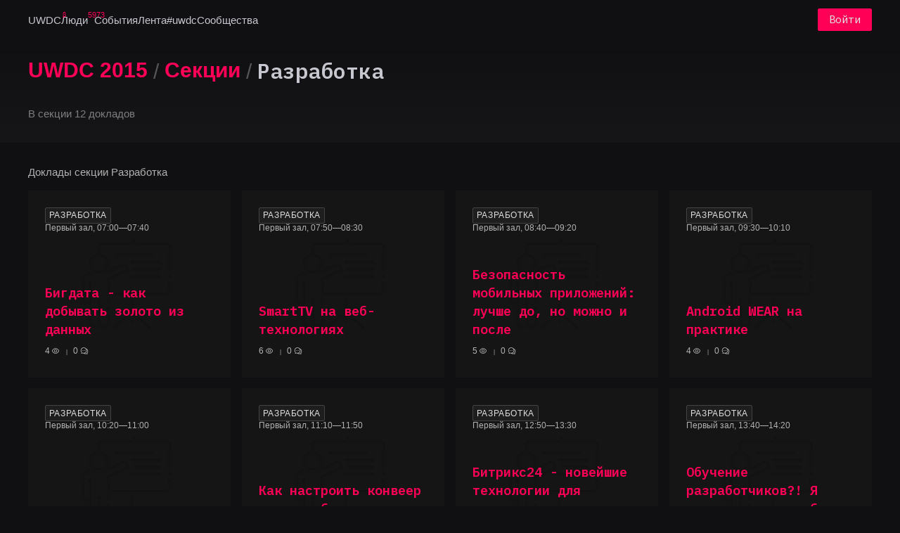

--- FILE ---
content_type: text/html; charset=utf-8
request_url: https://uwdc.ru/events/uwdc2015/sections/b16d2199-e072-4d89-9f6b-f8dd4148b671
body_size: 115763
content:
<!DOCTYPE html>
<html lang="ru"><head><meta charset="utf-8">
    <meta name="viewport" content="width=device-width, initial-scale=1.0">
    <base href="/"><script>(function (w, d, s, l, i) {
                w[l] = w[l] || [];
                w[l].push({
                    'gtm.start':
                        new Date().getTime(), event: 'gtm.js'
                });
                var f = d.getElementsByTagName(s)[0],
                    j = d.createElement(s), dl = l != 'dataLayer' ? '&l=' + l : '';
                j.async = true;
                j.src =
                    'https://www.googletagmanager.com/gtm.js?id=' + i + dl;
                f.parentNode.insertBefore(j, f);
            })(window, document, 'script', 'dataLayer', 'GTM-WJ88XSX');</script><link rel="preconnect" href="https://fonts.gstatic.com">

    <link rel="preload" href="_content/AntDesign/js/ant-design-blazor.js?v=2.161.0.0" as="script" />
    <link rel="preload" href="_content/UWDC.Common/common/common.js?v=2.161.0.0" as="script" />
    <link href="_content/AntDesign/css/ant-design-blazor.dark.css" rel="stylesheet">
    <link href="_content/UWDC.Common/common/common.css" rel="stylesheet">
    <link href="https://lensman.sitko.ru/uwdc/css/custom.css" rel="stylesheet">

    <meta name="robots" content="index, follow">

    <link type="image/x-icon" rel="shortcut icon" href="/img/favs/favicon.ico">
    <link type="image/png" sizes="16x16" rel="icon" href="/img/favs/16.png">
    <link type="image/png" sizes="32x32" rel="icon" href="/img/favs/32.png">
    <link type="image/png" sizes="96x96" rel="icon" href="/img/favs/96.png">
    <link type="image/png" sizes="120x120" rel="icon" href="/img/favs/120.png">
    <link type="image/png" sizes="192x192" rel="icon" href="/img/favs/192.png">

    <!--Blazor:{"type":"server","prerenderId":"2880e33e28794a6ba098d5e1bfeaf39d","key":{"locationHash":"77D12F14A8105320B1AAED6AE7E689DA0EC4483270A645E84079EAA0FFDF550D:32","formattedComponentKey":""},"sequence":0,"descriptor":"CfDJ8BtT9M8zTSRItDzYCc7za0PnWBAgRHqOyfkJQG879dDkJ1cmVUa6l\u002BkTUrG1wFxSUv8/LWhNWtnvEsQR4AHNlfm2wLfAavmnLNkWayOEVwIvPTpabFQNYDk7lgyVD3jLVO55eMKnZ7\u002Bfa3gfdwlfDhOTCFjqYL4oETJk83qNBbj1KfHagWPSvsfQ7XMeNZ7TeAxwlasc9aeP6i0b2ra6gxHLa2FAcPnX0DmBMdez\u002BqmZZCJw3I3KEMOx0UdYeM4WAuQgfEsCgMsdQlOX9noYw1/VdD16FwHmmCmww1NddvPaU2yWYnykuv3XyuOFNeqjysLu7jIFSF4mMBASUXicDUJkyu\u002B3AlC/tpPFAux6mIn8qlWmnnkXoyWoARIOfWy4OmqPbj4fdNvWuB9NCXhFnOgenE5wJTE2r27cF89O99MPvwKHbaJxJggwTgO8SgTPEvxaMkQZwggSdBc6O6OxP3yTEnQK8WnIVfZzhIWBcQ/gvLx5o5ZHpyBWgdse7VXJZESJAlJE95rG8e/IufU0eIvpbaWkAcFXXXKftcioyZPlgGujuohgTCdYmzaRngCCvhGx6x5NfBEUAFBxh8rb/QI="}--><title>&#x420;&#x430;&#x437;&#x440;&#x430;&#x431;&#x43E;&#x442;&#x43A;&#x430; &#x2014; UWDC</title><meta name="description" content="&#x420;&#x430;&#x437;&#x440;&#x430;&#x431;&#x43E;&#x442;&#x447;&#x438;&#x43A;&#x438;, &#x434;&#x438;&#x437;&#x430;&#x439;&#x43D;&#x435;&#x440;&#x44B;, &#x43C;&#x430;&#x440;&#x43A;&#x435;&#x442;&#x43E;&#x43B;&#x43E;&#x433;&#x438;, &#x431;&#x438;&#x437;&#x43D;&#x435;&#x441;&#x43C;&#x435;&#x43D;&#x44B; &#x438; &#x434;&#x440;&#x443;&#x433;&#x438;&#x435; &#x438;&#x43D;&#x442;&#x435;&#x440;&#x43D;&#x435;&#x442;-&#x441;&#x43F;&#x435;&#x446;&#x438;&#x430;&#x43B;&#x438;&#x441;&#x442;&#x44B; &#x441;&#x43E; &#x432;&#x441;&#x435;&#x433;&#x43E; &#x423;&#x440;&#x430;&#x43B;&#x430;, &#x420;&#x43E;&#x441;&#x441;&#x438;&#x438;, &#x430; &#x442;&#x430;&#x43A;&#x436;&#x435; &#x438;&#x437; &#x431;&#x43B;&#x438;&#x436;&#x43D;&#x435;&#x433;&#x43E; &#x438; &#x434;&#x430;&#x43B;&#x44C;&#x43D;&#x435;&#x433;&#x43E; &#x437;&#x430;&#x440;&#x443;&#x431;&#x435;&#x436;&#x44C;&#x44F;." />
    
    <meta name="og:title" content="&#x420;&#x430;&#x437;&#x440;&#x430;&#x431;&#x43E;&#x442;&#x43A;&#x430; &#x2014; UWDC" />
    <meta name="og:type" content="website">
    <meta name="og:image" content="https://uwdc.ru/img/promo.jpg" />
    <meta name="og:url" content="https://uwdc.ru/events/uwdc2015/sections/b16d2199-e072-4d89-9f6b-f8dd4148b671" />
    <meta name="og:description" content="&#x420;&#x430;&#x437;&#x440;&#x430;&#x431;&#x43E;&#x442;&#x447;&#x438;&#x43A;&#x438;, &#x434;&#x438;&#x437;&#x430;&#x439;&#x43D;&#x435;&#x440;&#x44B;, &#x43C;&#x430;&#x440;&#x43A;&#x435;&#x442;&#x43E;&#x43B;&#x43E;&#x433;&#x438;, &#x431;&#x438;&#x437;&#x43D;&#x435;&#x441;&#x43C;&#x435;&#x43D;&#x44B; &#x438; &#x434;&#x440;&#x443;&#x433;&#x438;&#x435; &#x438;&#x43D;&#x442;&#x435;&#x440;&#x43D;&#x435;&#x442;-&#x441;&#x43F;&#x435;&#x446;&#x438;&#x430;&#x43B;&#x438;&#x441;&#x442;&#x44B; &#x441;&#x43E; &#x432;&#x441;&#x435;&#x433;&#x43E; &#x423;&#x440;&#x430;&#x43B;&#x430;, &#x420;&#x43E;&#x441;&#x441;&#x438;&#x438;, &#x430; &#x442;&#x430;&#x43A;&#x436;&#x435; &#x438;&#x437; &#x431;&#x43B;&#x438;&#x436;&#x43D;&#x435;&#x433;&#x43E; &#x438; &#x434;&#x430;&#x43B;&#x44C;&#x43D;&#x435;&#x433;&#x43E; &#x437;&#x430;&#x440;&#x443;&#x431;&#x435;&#x436;&#x44C;&#x44F;." />
    
    <meta name="twitter:card" content="summary_large_image">
    <meta name="twitter:title" content="&#x420;&#x430;&#x437;&#x440;&#x430;&#x431;&#x43E;&#x442;&#x43A;&#x430; &#x2014; UWDC" />
    <meta name="twitter:description" content="&#x420;&#x430;&#x437;&#x440;&#x430;&#x431;&#x43E;&#x442;&#x447;&#x438;&#x43A;&#x438;, &#x434;&#x438;&#x437;&#x430;&#x439;&#x43D;&#x435;&#x440;&#x44B;, &#x43C;&#x430;&#x440;&#x43A;&#x435;&#x442;&#x43E;&#x43B;&#x43E;&#x433;&#x438;, &#x431;&#x438;&#x437;&#x43D;&#x435;&#x441;&#x43C;&#x435;&#x43D;&#x44B; &#x438; &#x434;&#x440;&#x443;&#x433;&#x438;&#x435; &#x438;&#x43D;&#x442;&#x435;&#x440;&#x43D;&#x435;&#x442;-&#x441;&#x43F;&#x435;&#x446;&#x438;&#x430;&#x43B;&#x438;&#x441;&#x442;&#x44B; &#x441;&#x43E; &#x432;&#x441;&#x435;&#x433;&#x43E; &#x423;&#x440;&#x430;&#x43B;&#x430;, &#x420;&#x43E;&#x441;&#x441;&#x438;&#x438;, &#x430; &#x442;&#x430;&#x43A;&#x436;&#x435; &#x438;&#x437; &#x431;&#x43B;&#x438;&#x436;&#x43D;&#x435;&#x433;&#x43E; &#x438; &#x434;&#x430;&#x43B;&#x44C;&#x43D;&#x435;&#x433;&#x43E; &#x437;&#x430;&#x440;&#x443;&#x431;&#x435;&#x436;&#x44C;&#x44F;." />
    <meta name="twitter:image:src" content="https://uwdc.ru/img/promo.jpg" />
    
    <link rel="canonical" href="https://uwdc.ru/events/uwdc2015/sections/b16d2199-e072-4d89-9f6b-f8dd4148b671" /><!--Blazor:{"prerenderId":"2880e33e28794a6ba098d5e1bfeaf39d"}--></head>

<body><noscript><iframe src="https://www.googletagmanager.com/ns.html?id=GTM-WJ88XSX" height="0" width="0" style="display:none;visibility:hidden"></iframe></noscript><!--Blazor:{"type":"server","prerenderId":"cc977f8987964e9cbb794f85f210f1b2","key":{"locationHash":"E977018BB4ED4BD8D4A25C859408D6D489710CCABAD7A3D3186E9778FB975B59:41","formattedComponentKey":""},"sequence":1,"descriptor":"CfDJ8BtT9M8zTSRItDzYCc7za0MhNP4XQKWeu8phXaqhiiJ9Joe11XaOKfIbq\u002BdAF35oZMk6cpEura92HZyNJSng0gtifLe4zo1HCV7rSel1KHdA2lJ9YiPrTiQvb4CqO8a1UX9RafAtZHjQOR5TDaidq8Td\u002BNvbmQ3fVeo8FJrZoa3iLREqYeXkArq1Pl\u002BXvI7yr7hoHAbsyjnGCqXPx9r5nY5fFLWvqBtoH2nnCyr5vms92Bw0USREgzECavj3\u002BGccAjO39co0VxloCcEpy2Hghuw5lNTl8eIajWEw0b4TS1NEpQHguRjfEurGAmlRL4k\u002BIVyNxk4jJzOjyMmU5T2XiSagJaKC5tWGInc9PJepKdej/\u002B69c4lEgissiGYcE0\u002BVyqTOIKrqwELyoCM4q8Xt/EVVBkovxhnEQCrZyTtcMlYgqwg7k9z7vfCO04v7b80DWa3emOZ03t/qFpxvXohynQFdrxZQvmhYDoch3xpVqMQbHMR2LfRndCoBE4KeieE6yQ=="}-->
    <section class="ant-layout" id="ant-blazor-35088b94-42a3-4c74-ac1c-c79bd398d53d">
        <header class="ant-layout-header ant-header" id="ant-blazor-b2406e59-6f76-46b7-935d-733a2a576333">
    
    <ul class="ant-menu ant-menu-root ant-menu-light ant-menu-horizontal" id="ant-blazor-dc9b0a50-bb78-403a-88bd-5c97db14a491" direction="ltr" role="menu">
        <div class="uwdc-mainheader_nav"><div class="logo">
<li class="ant-menu-item" role="menuitem" style=" ">
        
    

        <span class="ant-menu-title-content">
                <a href="/" class="">

                UWDC
                
</a>
        </span>
    </li></div>
        
<li class="ant-menu-item" role="menuitem" style=" ">
        
    

        <span class="ant-menu-title-content">
                <a href="/users" class="">
<span>Люди</span> <sup>5973</sup>    
</a>
        </span>
    </li>
        
<li class="ant-menu-item" role="menuitem" style=" ">
        
    

        <span class="ant-menu-title-content">
                <a href="/events" class="">
<span>События</span>    
</a>
        </span>
    </li>
        
        
<li class="ant-menu-item" role="menuitem" style=" ">
        
    

        <span class="ant-menu-title-content">
                <a href="/posts" class="">
<span>Лента</span>    
</a>
        </span>
    </li>
        
<li class="ant-menu-item" role="menuitem" style=" ">
        
    

        <span class="ant-menu-title-content">
                <a href="/posts/external" class="">
<span>#uwdc</span>    
</a>
        </span>
    </li>
        
<li class="ant-menu-item" role="menuitem" style=" ">
        
    

        <span class="ant-menu-title-content">
                <a href="/communities" class="">
<span>Сообщества</span>    
</a>
        </span>
    </li>
        </div>
    <div class="uwdc-mainheader_login"><div class="login-menu">
    <button class="ant-btn ant-btn-primary" id="ant-blazor-ebcc9dd1-2b75-4a61-b1cf-abf890a56bac" type="button" ant-click-animating-without-extra-node="false">
                <span>Войти</span>
    </button>
</div></div>
    </ul>

</header>
        <main class="ant-layout-content" id="ant-blazor-86d327ef-c0b4-4354-aaea-3236ddd8b13e">
    
<div class="head-content head-content-section">
    <div class="ant-row" style="margin-left: -8px; margin-right: -8px; row-gap: 0px;  " id="ant-blazor-e0a44be7-469a-41c3-8442-d04ccac0bd7b">
        <div class="ant-col ant-col-24" style="padding-left: 8px; padding-right: 8px;  " id="ant-blazor-cad902bc-bf83-4c6e-826d-827f7cce76ad">
    <section>
                
    <div class="ant-row" style="margin-left: -8px; margin-right: -8px; row-gap: 0px;  row-gap: 1em;" id="ant-blazor-29814336-5214-45c2-b994-a4e20ed0b350">
        <div class="ant-col ant-col-xs-24 ant-col-sm-24 ant-col-md-16 ant-col-lg-16 ant-col-xl-16" style="padding-left: 8px; padding-right: 8px;  " id="ant-blazor-efed709b-e968-4c9a-a449-a2233d1bc0ab">
    
    <ul class="ant-menu ant-menu-root ant-menu-light ant-menu-horizontal" id="ant-blazor-96ff34ce-6b3d-4ffc-942a-e17bfead5afb" direction="ltr" role="menu">
        <div class="uwdc-breadcrumbs">
<li class="ant-menu-item" role="menuitem" style=" ">
        
    

        <span class="ant-menu-title-content">
                <a href="/events/uwdc2015" class="">
<span class="breadcrumb-link">UWDC 2015</span>    
</a>
        </span>
    </li>
                <span class="text-muted"> / </span>
<li class="ant-menu-item" role="menuitem" style=" ">
        
    

        <span class="ant-menu-title-content">
                <a href="/events/uwdc2015/sections" class="">
<span class="breadcrumb-link">&#x421;&#x435;&#x43A;&#x446;&#x438;&#x438;</span>    
</a>
        </span>
    </li>
                <span class="text-muted"> / </span><h2 class="ant-typography">&#x420;&#x430;&#x437;&#x440;&#x430;&#x431;&#x43E;&#x442;&#x43A;&#x430;</h2></div>
    </ul>
<span class="ant-typography ant-typography-secondary">
                    В секции 12 &#x434;&#x43E;&#x43A;&#x43B;&#x430;&#x434;&#x43E;&#x432;</span><div class="ant-typography"></div>
</div>
                    <div class="ant-col ant-col-xs-24 ant-col-sm-24 ant-col-md-7 ant-col-md-offset-1 ant-col-lg-7 ant-col-lg-offset-1 ant-col-xl-7 ant-col-xl-offset-1" style="padding-left: 8px; padding-right: 8px;  " id="ant-blazor-95057a0d-4cd4-47f2-9e43-7a69cdabee6c">
    
</div>
    </div>
</section>
</div>
    </div>
</div>
    <div class="ant-row" style="margin-left: -8px; margin-right: -8px; row-gap: 0px;  " id="ant-blazor-fa4e781d-4d03-4d84-92b7-4813ac35e84b">
        <div class="ant-col ant-col-24" style="padding-left: 8px; padding-right: 8px;  " id="ant-blazor-3ef259f3-65e0-4b34-8295-01750e68398e">
    <div class="ant-typography">Доклады секции &#x420;&#x430;&#x437;&#x440;&#x430;&#x431;&#x43E;&#x442;&#x43A;&#x430;</div>
</div><div class="ant-col ant-col-xs-24 ant-col-sm-12 ant-col-md-8 ant-col-lg-8 ant-col-xl-6" style="padding-left: 8px; padding-right: 8px;  " id="ant-blazor-9e0dd2d1-b59e-4d2d-9dfb-de2370c4475b">
    <div itemprop="" itemscope itemtype="https://schema.org/Event"><link itemprop="url" href="https://uwdc.ru/events/uwdc2015/talks/ac7af86c-cced-48cf-a860-51c47dc0566b" />
    <meta itemprop="description" content="&lt;p&gt;&lt;img alt=&quot;&quot; src=&quot;/u/2015/img20150508175401.png&quot; style=&quot;width: 300px; height: 285px;&quot; /&gt;&lt;/p&gt;&#xA;&#xA;&lt;p&gt;&lt;strong&gt;&#x41E; &#x434;&#x43E;&#x43A;&#x43B;&#x430;&#x434;&#x447;&#x438;&#x43A;&#x435;:&amp;nbsp;&lt;/strong&gt;&lt;/p&gt;&#xA;&#xA;&lt;p&gt;&#x420;&#x430;&#x437;&#x440;&#x430;&#x431;&#x43E;&#x442;&#x447;&#x438;&#x43A; &#x441;&#x43E; &#x441;&#x442;&#x430;&#x436;&#x435;&#x43C;, &#x440;&#x430;&#x431;&#x43E;&#x442;&#x443; &#x432; IT &#x43D;&#x430;&#x447;&#x430;&#x43B; &#x435;&#x449;&#x435; &#x432; &#x421;&#x421;&#x421;&#x420; &#x43D;&#x430; &#x43A;&#x43E;&#x43C;&#x43F;&#x44C;&#x44E;&#x442;&#x435;&#x440;&#x435; &#x411;&#x41A;-0010-01. &#x417;&#x430;&#x43D;&#x438;&#x43C;&#x430;&#x43B;&#x441;&#x44F; &#x440;&#x430;&#x437;&#x440;&#x430;&#x431;&#x43E;&#x442;&#x43A;&#x43E;&#x439; &#x43F;&#x435;&#x440;&#x432;&#x43E;&#x433;&#x43E; &#x438;&#x43D;&#x442;&#x440;&#x430;&#x43D;&#x435;&#x442;&#x430; &#x434;&#x43B;&#x44F; &#x421;&#x431;&#x435;&#x440;&#x431;&#x430;&#x43D;&#x43A;&#x430;. &#x412;&#x43E;&#x437;&#x433;&#x43B;&#x430;&#x432;&#x43B;&#x44F;&#x43B; &#x43E;&#x442;&#x434;&#x435;&#x43B; &#x432;&#x435;&#x431;-&#x440;&#x430;&#x437;&#x440;&#x430;&#x431;&#x43E;&#x442;&#x43A;&#x438; &#x432; Softline. &#x420;&#x430;&#x431;&#x43E;&#x442;&#x430;&#x435;&#x442; &#x432; &#x411;&#x438;&#x442;&#x440;&#x438;&#x43A;&#x441; &#x431;&#x43E;&#x43B;&#x435;&#x435; 5 &#x43B;&#x435;&#x442;.&lt;/p&gt;&#xA;&#xA;&lt;p&gt;&lt;strong&gt;&#x41E; &#x447;&#x435;&#x43C; &#x434;&#x43E;&#x43A;&#x43B;&#x430;&#x434;:&lt;/strong&gt;&lt;/p&gt;&#xA;&#xA;&lt;p&gt;&#x420;&#x430;&#x441;&#x441;&#x43A;&#x430;&#x436;&#x435;&#x43C; &#x43E; &#x441;&#x430;&#x43C;&#x44B;&#x445; &#x440;&#x430;&#x441;&#x43F;&#x440;&#x43E;&#x441;&#x442;&#x440;&#x430;&#x43D;&#x435;&#x43D;&#x43D;&#x44B;&#x445; &#x442;&#x435;&#x445;&#x43D;&#x43E;&#x43B;&#x43E;&#x433;&#x438;&#x44F;&#x445; &#x438; &#x430;&#x43B;&#x433;&#x43E;&#x440;&#x438;&#x442;&#x43C;&#x430;&#x445; &#x434;&#x43E;&#x431;&#x44B;&#x447;&#x438; &#x43A;&#x440;&#x438;&#x442;&#x438;&#x447;&#x43D;&#x43E;&#x439; &#x434;&#x43B;&#x44F; &#x431;&#x438;&#x437;&#x43D;&#x435;&#x441;&#x430; &#x438;&#x43D;&#x444;&#x43E;&#x440;&#x43C;&#x430;&#x446;&#x438;&#x438; &#x438;&#x437; &#x431;&#x43E;&#x43B;&#x44C;&#x448;&#x438;&#x445; &#x43C;&#x430;&#x441;&#x441;&#x438;&#x432;&#x43E;&#x432; &#x434;&#x430;&#x43D;&#x43D;&#x44B;&#x445;. &#x41E;&#x442;&#x434;&#x435;&#x43B;&#x44C;&#x43D;&#x43E; &#x43A;&#x43E;&#x441;&#x43D;&#x435;&#x43C;&#x441;&#x44F; &#x442;&#x435;&#x43C;&#x44B; &#x440;&#x435;&#x43A;&#x43E;&#x43C;&#x435;&#x43D;&#x434;&#x430;&#x442;&#x435;&#x43B;&#x44C;&#x43D;&#x44B;&#x445; &#x441;&#x435;&#x440;&#x432;&#x438;&#x441;&#x43E;&#x432; &#x438; &#x438;&#x445; &#x44D;&#x444;&#x444;&#x435;&#x43A;&#x442;&#x438;&#x432;&#x43D;&#x43E;&#x433;&#x43E; &#x43F;&#x440;&#x438;&#x43C;&#x435;&#x43D;&#x435;&#x43D;&#x438;&#x44F;.&lt;/p&gt;&#xA;&#xA;&lt;p&gt;&lt;strong&gt;&#x412;&#x438;&#x434;&#x435;&#x43E; &lt;/strong&gt;&lt;/p&gt;&#xA;&#xA;&lt;p&gt;&#x41F;&#x43E;&#x441;&#x43C;&#x43E;&#x442;&#x440;&#x438;&#x442;&#x435; &#x434;&#x440;&#x443;&#x433;&#x438;&#x435; &#x432;&#x44B;&#x441;&#x442;&#x443;&#x43F;&#x43B;&#x435;&#x43D;&#x438;&#x44F; &#x434;&#x43E;&#x43A;&#x43B;&#x430;&#x434;&#x447;&#x438;&#x43A;&#x430;&lt;/p&gt;&#xA;&#xA;&lt;p&gt;&lt;iframe allowfullscreen=&quot;&quot; frameborder=&quot;0&quot; height=&quot;315&quot; src=&quot;https://www.youtube.com/embed/ZXv1dSAAFow&quot; width=&quot;560&quot;&gt;&lt;/iframe&gt;&lt;/p&gt;" />
<meta itemprop="inLanguage" content="Russian"><meta itemprop="startDate" content="2015-05-25T07:00:00.0000000Z" />
    <meta itemprop="endDate" content="2015-05-25T07:40:00.0000000Z" />
    <a href="/events/uwdc2015/talks/ac7af86c-cced-48cf-a860-51c47dc0566b">
    <div class="uwdc-card_talks ant-card ant-card-hoverable" id="ant-blazor-c8a27c86-b585-448d-8a49-44fbfaa841b4">


            <div class="ant-card-body">
<div class="uwdc-card_event-img" style="background-image: url('/img/empty-talk.png');"></div><div class="uwdc-card_talks-head"><div class="uwdc-card_talks-tags">    <span class="ant-tag ant-tag-default" id="ant-blazor-6d21b355-9fcd-47b6-b24a-5275b9e0d346">
        &#x420;&#x430;&#x437;&#x440;&#x430;&#x431;&#x43E;&#x442;&#x43A;&#x430;
    </span>
<span class="datetime ant-typography">&#x41F;&#x435;&#x440;&#x432;&#x44B;&#x439; &#x437;&#x430;&#x43B;, 07:00&#x2014;07:40</span></div></div>
            <div class="uwdc-card_talks-info"><a class="uwdc-card_talks-text" href="/events/uwdc2015/talks/ac7af86c-cced-48cf-a860-51c47dc0566b"><h4 class="ant-typography"><span itemprop="name">&#x411;&#x438;&#x433;&#x434;&#x430;&#x442;&#x430; - &#x43A;&#x430;&#x43A; &#x434;&#x43E;&#x431;&#x44B;&#x432;&#x430;&#x442;&#x44C; &#x437;&#x43E;&#x43B;&#x43E;&#x442;&#x43E; &#x438;&#x437; &#x434;&#x430;&#x43D;&#x43D;&#x44B;&#x445;</span></h4></a>
                <div class="uwdc-card_takls-bottom"><ul class="uwdc-talk-stat"><li>4<span class="anticon anticon-eye" id="ant-blazor-7cc97596-4adc-4ca3-a617-446a88e4d9f2" role="img">
<svg focusable="false" width="1em" height="1em" fill="currentColor" style="pointer-events: none;"  xmlns="http://www.w3.org/2000/svg" class="icon" viewBox="0 0 1024 1024"><path d="M942.2 486.2C847.4 286.5 704.1 186 512 186c-192.2 0-335.4 100.5-430.2 300.3a60.3 60.3 0 0 0 0 51.5C176.6 737.5 319.9 838 512 838c192.2 0 335.4-100.5 430.2-300.3 7.7-16.2 7.7-35 0-51.5zM512 766c-161.3 0-279.4-81.8-362.7-254C232.6 339.8 350.7 258 512 258c161.3 0 279.4 81.8 362.7 254C791.5 684.2 673.4 766 512 766zm-4-430c-97.2 0-176 78.8-176 176s78.8 176 176 176 176-78.8 176-176-78.8-176-176-176zm0 288c-61.9 0-112-50.1-112-112s50.1-112 112-112 112 50.1 112 112-50.1 112-112 112z"/></svg>
</span></li>
                        <li>0<span class="anticon anticon-comment" id="ant-blazor-3e9c276a-f9ba-4510-892c-df15bc2334d2" role="img">
<svg focusable="false" width="1em" height="1em" fill="currentColor" style="pointer-events: none;"  xmlns="http://www.w3.org/2000/svg" class="icon" viewBox="0 0 1024 1024"><path d="M573 421c-23.1 0-41 17.9-41 40s17.9 40 41 40c21.1 0 39-17.9 39-40s-17.9-40-39-40zM293 421c-23.1 0-41 17.9-41 40s17.9 40 41 40c21.1 0 39-17.9 39-40s-17.9-40-39-40z" pId="8186"></path><path d="M894 345c-48.1-66-115.3-110.1-189-130v0.1c-17.1-19-36.4-36.5-58-52.1-163.7-119-393.5-82.7-513 81-96.3 133-92.2 311.9 6 439l0.8 132.6c0 3.2 0.5 6.4 1.5 9.4 5.3 16.9 23.3 26.2 40.1 20.9L309 806c33.5 11.9 68.1 18.7 102.5 20.6l-0.5 0.4c89.1 64.9 205.9 84.4 313 49l127.1 41.4c3.2 1 6.5 1.6 9.9 1.6 17.7 0 32-14.3 32-32V753c88.1-119.6 90.4-284.9 1-408zM323 735l-12-5-99 31-1-104-8-9c-84.6-103.2-90.2-251.9-11-361 96.4-132.2 281.2-161.4 413-66 132.2 96.1 161.5 280.6 66 412-80.1 109.9-223.5 150.5-348 102z m505-17l-8 10 1 104-98-33-12 5c-56 20.8-115.7 22.5-171 7l-0.2-0.1C613.7 788.2 680.7 742.2 729 676c76.4-105.3 88.8-237.6 44.4-350.4l0.6 0.4c23 16.5 44.1 37.1 62 62 72.6 99.6 68.5 235.2-8 330z" pId="8187"></path><path d="M433 421c-23.1 0-41 17.9-41 40s17.9 40 41 40c21.1 0 39-17.9 39-40s-17.9-40-39-40z" pId="8188"></path></svg>
</span></li></ul></div></div>            </div>
    </div>
</a></div>
</div><div class="ant-col ant-col-xs-24 ant-col-sm-12 ant-col-md-8 ant-col-lg-8 ant-col-xl-6" style="padding-left: 8px; padding-right: 8px;  " id="ant-blazor-ef3faf50-e6da-4d22-b88f-486f696722bc">
    <div itemprop="" itemscope itemtype="https://schema.org/Event"><link itemprop="url" href="https://uwdc.ru/events/uwdc2015/talks/0216d9c6-5a93-4b5d-b7b1-479e6865b1bf" />
    <meta itemprop="description" content="&lt;p&gt;&lt;strong&gt;&#x414;&#x43E;&#x43A;&#x43B;&#x430;&#x434;&#x447;&#x438;&#x43A;:&lt;/strong&gt;&amp;nbsp;&#x41C;&#x438;&#x445;&#x430;&#x438;&#x43B; &#x41B;&#x430;&#x431;&#x430;&#x43D;&#x43E;&#x432; (&#x418;&#x41D;&#x41D;&#x41E;&#x412;&#x410;,&amp;nbsp;&#x43E;&#x43D;&#x43B;&#x430;&#x439;&#x43D;-&#x43A;&#x438;&#x43D;&#x43E;&#x442;&#x435;&#x430;&#x442;&#x440; ayyo.ru)&lt;/p&gt;&#xA;&#xA;&lt;p&gt;&lt;strong&gt;&#x41E; &#x434;&#x43E;&#x43A;&#x43B;&#x430;&#x434;&#x447;&#x438;&#x43A;&#x435;&lt;/strong&gt;:&amp;nbsp;&#x422;&#x438;&#x43C;&#x43B;&#x438;&#x434; &#x444;&#x440;&#x43E;&#x43D;&#x442;&#x435;&#x43D;&#x434;&#x430; &#x432; &#x43E;&#x43D;&#x43B;&#x430;&#x439;&#x43D;-&#x43A;&#x438;&#x43D;&#x43E;&#x442;&#x435;&#x430;&#x442;&#x440;&#x435; Ayyo. &#x420;&#x430;&#x431;&#x43E;&#x442;&#x430;&#x435;&#x442;&amp;nbsp;&#x432; &#x432;&#x435;&#x431;&#x435; &#x441; 1999 &#x433;&#x43E;&#x434;&#x430;. &#x41B;&#x44E;&#x431;&#x438;&#x442; &#x434;&#x435;&#x43B;&#x430;&#x442;&#x44C; &#x43D;&#x435;&#x432;&#x43E;&#x437;&#x43C;&#x43E;&#x436;&#x43D;&#x43E;&#x435;.&lt;/p&gt;&#xA;&#xA;&lt;p&gt;&lt;strong&gt;&#x41E; &#x447;&#x435;&#x43C; &#x434;&#x43E;&#x43A;&#x43B;&#x430;&#x434;:&lt;/strong&gt;&lt;/p&gt;&#xA;&#xA;&lt;p&gt;&#x411;&#x443;&#x434;&#x443;&#x449;&#x435;&#x435; &#x43D;&#x430;&#x441;&#x442;&#x443;&#x43F;&#x438;&#x43B;&#x43E; &#x438; &#x43D;&#x430;&#x441;&#x442;&#x43E;&#x44F;&#x449;&#x438;&#x435; &#x433;&#x438;&#x43A;&#x438; &#x443;&#x436;&#x435; &#x43F;&#x438;&#x448;&#x443;&#x442; &#x43A;&#x43E;&#x434; &#x43F;&#x43E;&#x434; &#x442;&#x435;&#x43B;&#x435;&#x432;&#x438;&#x437;&#x43E;&#x440;&#x44B;, &#x445;&#x43E;&#x43B;&#x43E;&#x434;&#x438;&#x43B;&#x44C;&#x43D;&#x438;&#x43A;&#x438; &#x438; &#x443;&#x442;&#x44E;&#x433;&#x438;. &#x41D;&#x43E; &#x43D;&#x430;&#x447;&#x43D;&#x435;&#x43C; &#x43F;&#x43E;&#x433;&#x440;&#x443;&#x436;&#x435;&#x43D;&#x438;&#x435; &#x432; &#x431;&#x443;&#x434;&#x443;&#x449;&#x435;&#x435; &#x43F;&#x43E;&#x436;&#x430;&#x43B;&#x443;&#x439; &#x441; &#x442;&#x435;&#x43B;&#x435;&#x432;&#x438;&#x437;&#x43E;&#x440;&#x43E;&#x432;. &#x41C;&#x438;&#x445;&#x430;&#x438;&#x43B; &#x440;&#x430;&#x441;&#x441;&#x43A;&#x430;&#x436;&#x435;&#x442; &#x43E;&#x431; &#x43E;&#x43F;&#x44B;&#x442;&#x435; &#x440;&#x430;&#x437;&#x440;&#x430;&#x431;&#x43E;&#x442;&#x43A;&#x438; &#x43F;&#x43E;&#x434; SMART TV: &#x441; &#x447;&#x435;&#x433;&#x43E; &#x43D;&#x430;&#x447;&#x430;&#x442;&#x44C;, &#x43A;&#x430;&#x43A;&#x438;&#x435; &#x441;&#x43B;&#x43E;&#x436;&#x43D;&#x43E;&#x441;&#x442;&#x438; &#x432;&#x430;&#x441; &#x43E;&#x436;&#x438;&#x434;&#x430;&#x44E;&#x442; &#x438; &#x43A;&#x430;&#x43A;&#x43E;&#x439; &#x438;&#x43D;&#x442;&#x435;&#x440;&#x435;&#x441;&#x43D;&#x44B;&#x439; &#x43E;&#x43F;&#x44B;&#x442; &#x43F;&#x440;&#x438;&#x43D;&#x435;&#x441;&#x435;&#x442; &#x43D;&#x43E;&#x432;&#x430;&#x44F; &#x43F;&#x43B;&#x430;&#x442;&#x444;&#x43E;&#x440;&#x43C;&#x430;. &#x41A;&#x443;&#x440;&#x441; &#x43C;&#x43E;&#x43B;&#x43E;&#x434;&#x43E;&#x433;&#x43E; &#x431;&#x43E;&#x439;&#x446;&#x430; &#x434;&#x43B;&#x44F; &#x442;&#x435;&#x445;, &#x43A;&#x442;&#x43E; &#x443;&#x436;&#x435; &#x433;&#x43E;&#x442;&#x43E;&#x432; &#x448;&#x430;&#x433;&#x43D;&#x443;&#x442;&#x44C; &#x432; &#x431;&#x443;&#x434;&#x443;&#x449;&#x435;&#x435;.&lt;/p&gt;&#xA;&#xA;&lt;p&gt;&#x414;&#x43E;&#x43F;&#x43E;&#x43B;&#x43D;&#x438;&#x442;&#x435;&#x43B;&#x44C;&#x43D;&#x44B;&#x435; &#x43C;&#x430;&#x442;&#x435;&#x440;&#x438;&#x430;&#x43B;&#x44B;: &#x430;&#x43D;&#x43E;&#x43D;&#x441; &#x43F;&#x440;&#x435;&#x437;&#x435;&#x43D;&#x442;&#x430;&#x446;&#x438;&#x438; &#x43E; &#x440;&#x430;&#x437;&#x440;&#x430;&#x431;&#x43E;&#x442;&#x43A;&#x435; &#x434;&#x43B;&#x44F; SMART TV&lt;/p&gt;&#xA;&#xA;&lt;p&gt;&lt;iframe allowfullscreen=&quot;&quot; frameborder=&quot;0&quot; height=&quot;355&quot; marginheight=&quot;0&quot; marginwidth=&quot;0&quot; scrolling=&quot;no&quot; src=&quot;//www.slideshare.net/slideshow/embed_code/key/Bqu294eJZJPo3u&quot; style=&quot;border:1px solid #CCC; border-width:1px; margin-bottom:5px; max-width: 100%;&quot; width=&quot;425&quot;&gt;&lt;/iframe&gt;&lt;/p&gt;&#xA;&#xA;&lt;div style=&quot;margin-bottom:5px&quot;&gt;&lt;strong&gt;&lt;a href=&quot;//www.slideshare.net/moscowjs/smarttv-39523900&quot; moscowjs=&quot;&quot; smarttv=&quot;&quot; target=&quot;_blank&quot; title=&quot;&quot;&gt;&amp;quot;&#x41E;&#x441;&#x43E;&#x431;&#x435;&#x43D;&#x43D;&#x43E;&#x441;&#x442;&#x438; &#x440;&#x430;&#x437;&#x440;&#x430;&#x431;&#x43E;&#x442;&#x43A;&#x438; &#x43F;&#x43E;&#x434; SmartTV &#x441; &#x438;&#x441;&#x43F;&#x43E;&#x43B;&#x44C;&#x437;&#x43E;&#x432;&#x430;&#x43D;&#x438;&#x435;&#x43C; web-&#x442;&#x435;&#x445;&#x43D;&#x43E;&#x43B;&#x43E;&#x433;&#x438;&#x439;, &#x432; &#x442;&#x43E;&#x43C; &#x447;&#x438;&#x441;&#x43B;&#x435; &#x434;&#x43B;&#x44F; video-on-demand&amp;quot;, &#x41C;&#x438;&#x445;&#x430;&#x438;&#x43B; &#x41B;&#x430;&#x431;&#x430;&#x43D;&#x43E;&#x432;, MoscowJS 15&lt;/a&gt; &lt;/strong&gt; from &lt;strong&gt;&lt;a href=&quot;//www.slideshare.net/moscowjs&quot; target=&quot;_blank&quot;&gt;MoscowJS&lt;/a&gt;&lt;/strong&gt;&lt;/div&gt;&#xA;&#xA;&lt;p&gt;&amp;nbsp;&lt;/p&gt;" />
<meta itemprop="inLanguage" content="Russian"><meta itemprop="startDate" content="2015-05-25T07:50:00.0000000Z" />
    <meta itemprop="endDate" content="2015-05-25T08:30:00.0000000Z" />
    <a href="/events/uwdc2015/talks/0216d9c6-5a93-4b5d-b7b1-479e6865b1bf">
    <div class="uwdc-card_talks ant-card ant-card-hoverable" id="ant-blazor-77244022-2e90-47a4-bb83-fbc73d41ea78">


            <div class="ant-card-body">
<div class="uwdc-card_event-img" style="background-image: url('/img/empty-talk.png');"></div><div class="uwdc-card_talks-head"><div class="uwdc-card_talks-tags">    <span class="ant-tag ant-tag-default" id="ant-blazor-9f49585e-0491-47ce-9a8f-b8709e93aab7">
        &#x420;&#x430;&#x437;&#x440;&#x430;&#x431;&#x43E;&#x442;&#x43A;&#x430;
    </span>
<span class="datetime ant-typography">&#x41F;&#x435;&#x440;&#x432;&#x44B;&#x439; &#x437;&#x430;&#x43B;, 07:50&#x2014;08:30</span></div></div>
            <div class="uwdc-card_talks-info"><a class="uwdc-card_talks-text" href="/events/uwdc2015/talks/0216d9c6-5a93-4b5d-b7b1-479e6865b1bf"><h4 class="ant-typography"><span itemprop="name">SmartTV &#x43D;&#x430; &#x432;&#x435;&#x431;-&#x442;&#x435;&#x445;&#x43D;&#x43E;&#x43B;&#x43E;&#x433;&#x438;&#x44F;&#x445;</span></h4></a>
                <div class="uwdc-card_takls-bottom"><ul class="uwdc-talk-stat"><li>6<span class="anticon anticon-eye" id="ant-blazor-2e58b8ee-835c-4736-a531-23be28723ac3" role="img">
<svg focusable="false" width="1em" height="1em" fill="currentColor" style="pointer-events: none;"  xmlns="http://www.w3.org/2000/svg" class="icon" viewBox="0 0 1024 1024"><path d="M942.2 486.2C847.4 286.5 704.1 186 512 186c-192.2 0-335.4 100.5-430.2 300.3a60.3 60.3 0 0 0 0 51.5C176.6 737.5 319.9 838 512 838c192.2 0 335.4-100.5 430.2-300.3 7.7-16.2 7.7-35 0-51.5zM512 766c-161.3 0-279.4-81.8-362.7-254C232.6 339.8 350.7 258 512 258c161.3 0 279.4 81.8 362.7 254C791.5 684.2 673.4 766 512 766zm-4-430c-97.2 0-176 78.8-176 176s78.8 176 176 176 176-78.8 176-176-78.8-176-176-176zm0 288c-61.9 0-112-50.1-112-112s50.1-112 112-112 112 50.1 112 112-50.1 112-112 112z"/></svg>
</span></li>
                        <li>0<span class="anticon anticon-comment" id="ant-blazor-f1942652-37b9-4147-905e-0f6d5acab70e" role="img">
<svg focusable="false" width="1em" height="1em" fill="currentColor" style="pointer-events: none;"  xmlns="http://www.w3.org/2000/svg" class="icon" viewBox="0 0 1024 1024"><path d="M573 421c-23.1 0-41 17.9-41 40s17.9 40 41 40c21.1 0 39-17.9 39-40s-17.9-40-39-40zM293 421c-23.1 0-41 17.9-41 40s17.9 40 41 40c21.1 0 39-17.9 39-40s-17.9-40-39-40z" pId="8186"></path><path d="M894 345c-48.1-66-115.3-110.1-189-130v0.1c-17.1-19-36.4-36.5-58-52.1-163.7-119-393.5-82.7-513 81-96.3 133-92.2 311.9 6 439l0.8 132.6c0 3.2 0.5 6.4 1.5 9.4 5.3 16.9 23.3 26.2 40.1 20.9L309 806c33.5 11.9 68.1 18.7 102.5 20.6l-0.5 0.4c89.1 64.9 205.9 84.4 313 49l127.1 41.4c3.2 1 6.5 1.6 9.9 1.6 17.7 0 32-14.3 32-32V753c88.1-119.6 90.4-284.9 1-408zM323 735l-12-5-99 31-1-104-8-9c-84.6-103.2-90.2-251.9-11-361 96.4-132.2 281.2-161.4 413-66 132.2 96.1 161.5 280.6 66 412-80.1 109.9-223.5 150.5-348 102z m505-17l-8 10 1 104-98-33-12 5c-56 20.8-115.7 22.5-171 7l-0.2-0.1C613.7 788.2 680.7 742.2 729 676c76.4-105.3 88.8-237.6 44.4-350.4l0.6 0.4c23 16.5 44.1 37.1 62 62 72.6 99.6 68.5 235.2-8 330z" pId="8187"></path><path d="M433 421c-23.1 0-41 17.9-41 40s17.9 40 41 40c21.1 0 39-17.9 39-40s-17.9-40-39-40z" pId="8188"></path></svg>
</span></li></ul></div></div>            </div>
    </div>
</a></div>
</div><div class="ant-col ant-col-xs-24 ant-col-sm-12 ant-col-md-8 ant-col-lg-8 ant-col-xl-6" style="padding-left: 8px; padding-right: 8px;  " id="ant-blazor-548fc9c1-9d1b-419a-ab4c-893cc248def8">
    <div itemprop="" itemscope itemtype="https://schema.org/Event"><link itemprop="url" href="https://uwdc.ru/events/uwdc2015/talks/ed6d792d-d86c-4420-8a0e-c294ada787a6" />
    <meta itemprop="description" content="&lt;p&gt;&lt;strong&gt;&#x41E; &#x434;&#x43E;&#x43A;&#x43B;&#x430;&#x434;&#x435;&lt;/strong&gt;&lt;/p&gt;&#xA;&#xA;&lt;p&gt;&#x411;&#x43E;&#x43B;&#x44C;&#x448;&#x438;&#x43D;&#x441;&#x442;&#x432;&#x43E; &#x43C;&#x43E;&#x431;&#x438;&#x43B;&#x44C;&#x43D;&#x44B;&#x445; &#x43F;&#x440;&#x438;&#x43B;&#x43E;&#x436;&#x435;&#x43D;&#x438;&#x439;, &#x443;&#x432;&#x44B;, &#x441;&#x43E;&#x437;&#x434;&#x430;&#x435;&#x442;&#x441;&#x44F; &#x431;&#x435;&#x437; &#x443;&#x447;&#x435;&#x442;&#x430; &#x431;&#x435;&#x437;&#x43E;&#x43F;&#x430;&#x441;&#x43D;&#x43E;&#x441;&#x442;&#x438;, &#x432; &#x43E;&#x441;&#x43E;&#x431;&#x435;&#x43D;&#x43D;&#x43E;&#x441;&#x442;&#x438; &#x431;&#x435;&#x437;&#x43E;&#x43F;&#x430;&#x441;&#x43D;&#x43E;&#x441;&#x442;&#x438;&amp;nbsp; &#x43F;&#x43E;&#x43B;&#x44C;&#x437;&#x43E;&#x432;&#x430;&#x442;&#x435;&#x43B;&#x44C;&#x441;&#x43A;&#x438;&#x445; &#x43F;&#x435;&#x440;&#x441;&#x43E;&#x43D;&#x430;&#x43B;&#x44C;&#x43D;&#x44B;&#x445; &#x434;&#x430;&#x43D;&#x43D;&#x44B;&#x445;. &#x41F;&#x440;&#x43E;&#x431;&#x43B;&#x435;&#x43C;&#x430; &#x43E;&#x441;&#x43E;&#x431;&#x435;&#x43D;&#x43D;&#x43E; &#x430;&#x43A;&#x442;&#x443;&#x430;&#x43B;&#x44C;&#x43D;&#x430; &#x432; &#x442;&#x43E;&#x43C; &#x441;&#x43B;&#x443;&#x447;&#x430;&#x435;, &#x435;&#x441;&#x43B;&#x438; &#x43F;&#x440;&#x438;&#x43B;&#x43E;&#x436;&#x435;&#x43D;&#x438;&#x435; &#x43F;&#x440;&#x435;&#x434;&#x443;&#x441;&#x43C;&#x430;&#x442;&#x440;&#x438;&#x432;&#x430;&#x435;&#x442; &#x43F;&#x440;&#x43E;&#x432;&#x435;&#x434;&#x435;&#x43D;&#x438;&#x435; &#x444;&#x438;&#x43D;&#x430;&#x43D;&#x441;&#x43E;&#x432;&#x44B;&#x445; &#x43E;&#x43F;&#x435;&#x440;&#x430;&#x446;&#x438;&#x439; &#x438;&#x43B;&#x438; &#x440;&#x430;&#x431;&#x43E;&#x442;&#x430;&#x435;&#x442; &#x441; &#x43A;&#x43E;&#x43D;&#x444;&#x438;&#x434;&#x435;&#x43D;&#x446;&#x438;&#x430;&#x43B;&#x44C;&#x43D;&#x44B;&#x43C;&#x438; &#x434;&#x430;&#x43D;&#x43D;&#x44B;&#x43C;&#x438;. &#x418; &#x435;&#x441;&#x43B;&#x438; &#x43D;&#x435; &#x438;&#x437;&#x43D;&#x430;&#x447;&#x430;&#x43B;&#x44C;&#x43D;&#x43E;, &#x442;&#x43E; &#x445;&#x43E;&#x442;&#x44F; &#x431;&#x44B; &#x43F;&#x43E;&#x442;&#x43E;&#x43C; &#x43E;&#x431;&#x44F;&#x437;&#x430;&#x442;&#x435;&#x43B;&#x44C;&#x43D;&#x43E; &#x441;&#x442;&#x43E;&#x438;&#x442; &#x437;&#x430;&#x434;&#x443;&#x43C;&#x430;&#x442;&#x44C;&#x441;&#x44F; &#x43E; &#x442;&#x43E;&#x43C;, &#x43A;&#x430;&#x43A; &#x441;&#x434;&#x435;&#x43B;&#x430;&#x442;&#x44C; &#x44D;&#x442;&#x43E; &#x43F;&#x440;&#x438;&#x43B;&#x43E;&#x436;&#x435;&#x43D;&#x438;&#x435; &#x437;&#x430;&#x449;&#x438;&#x449;&#x435;&#x43D;&#x43D;&#x44B;&#x43C; &#x438; &#x437;&#x430;&#x449;&#x438;&#x442;&#x438;&#x442;&#x44C; &#x447;&#x443;&#x432;&#x441;&#x442;&#x432;&#x438;&#x442;&#x435;&#x43B;&#x44C;&#x43D;&#x443;&#x44E; &#x438;&#x43D;&#x444;&#x43E;&#x440;&#x43C;&#x430;&#x446;&#x438;&#x44E;. &#x421;&#x43F;&#x435;&#x446;&#x438;&#x430;&#x43B;&#x44C;&#x43D;&#x43E; &#x434;&#x43B;&#x44F; &#x442;&#x430;&#x43A;&#x438;&#x445; &#x441;&#x43B;&#x443;&#x447;&#x430;&#x435;&#x432; &#x41B;&#x430;&#x431;&#x43E;&#x440;&#x430;&#x442;&#x43E;&#x440;&#x438;&#x44F; &#x41A;&#x430;&#x441;&#x43F;&#x435;&#x440;&#x441;&#x43A;&#x43E;&#x433;&#x43E; &#x43F;&#x440;&#x435;&#x434;&#x43B;&#x430;&#x433;&#x430;&#x435;&#x442; &#x440;&#x44F;&#x434; &#x437;&#x430;&#x449;&#x438;&#x442;&#x43D;&#x44B;&#x445; &#x442;&#x435;&#x445;&#x43D;&#x43E;&#x43B;&#x43E;&#x433;&#x438;&#x439; &#x432; &#x444;&#x43E;&#x440;&#x43C;&#x435;&amp;nbsp;SDK, &#x43A;&#x43E;&#x442;&#x43E;&#x440;&#x44B;&#x435; &#x43F;&#x43E;&#x43C;&#x43E;&#x433;&#x443;&#x442; &#x441;&#x43F;&#x440;&#x430;&#x432;&#x438;&#x442;&#x44C;&#x441;&#x44F; &#x441; &#x443;&#x433;&#x440;&#x43E;&#x437;&#x430;&#x43C;&#x438;, &#x442;&#x435;&#x440;&#x440;&#x43E;&#x440;&#x438;&#x437;&#x438;&#x440;&#x443;&#x44E;&#x449;&#x438;&#x43C;&#x438; &#x43C;&#x43E;&#x431;&#x438;&#x43B;&#x44C;&#x43D;&#x44B;&#x435; &#x43F;&#x43B;&#x430;&#x442;&#x444;&#x43E;&#x440;&#x43C;&#x44B;.&lt;/p&gt;" />
<meta itemprop="inLanguage" content="Russian"><meta itemprop="startDate" content="2015-05-25T08:40:00.0000000Z" />
    <meta itemprop="endDate" content="2015-05-25T09:20:00.0000000Z" />
    <a href="/events/uwdc2015/talks/ed6d792d-d86c-4420-8a0e-c294ada787a6">
    <div class="uwdc-card_talks ant-card ant-card-hoverable" id="ant-blazor-2edebe8a-5ee5-478a-935f-68c98b7da002">


            <div class="ant-card-body">
<div class="uwdc-card_event-img" style="background-image: url('/img/empty-talk.png');"></div><div class="uwdc-card_talks-head"><div class="uwdc-card_talks-tags">    <span class="ant-tag ant-tag-default" id="ant-blazor-833fe540-1091-4cbc-9118-d8c5b872f0da">
        &#x420;&#x430;&#x437;&#x440;&#x430;&#x431;&#x43E;&#x442;&#x43A;&#x430;
    </span>
<span class="datetime ant-typography">&#x41F;&#x435;&#x440;&#x432;&#x44B;&#x439; &#x437;&#x430;&#x43B;, 08:40&#x2014;09:20</span></div></div>
            <div class="uwdc-card_talks-info"><a class="uwdc-card_talks-text" href="/events/uwdc2015/talks/ed6d792d-d86c-4420-8a0e-c294ada787a6"><h4 class="ant-typography"><span itemprop="name">&#x411;&#x435;&#x437;&#x43E;&#x43F;&#x430;&#x441;&#x43D;&#x43E;&#x441;&#x442;&#x44C; &#x43C;&#x43E;&#x431;&#x438;&#x43B;&#x44C;&#x43D;&#x44B;&#x445; &#x43F;&#x440;&#x438;&#x43B;&#x43E;&#x436;&#x435;&#x43D;&#x438;&#x439;: &#x43B;&#x443;&#x447;&#x448;&#x435; &#x434;&#x43E;, &#x43D;&#x43E; &#x43C;&#x43E;&#x436;&#x43D;&#x43E; &#x438; &#x43F;&#x43E;&#x441;&#x43B;&#x435;</span></h4></a>
                <div class="uwdc-card_takls-bottom"><ul class="uwdc-talk-stat"><li>5<span class="anticon anticon-eye" id="ant-blazor-90a95de9-198b-489a-86bc-a6ab63597798" role="img">
<svg focusable="false" width="1em" height="1em" fill="currentColor" style="pointer-events: none;"  xmlns="http://www.w3.org/2000/svg" class="icon" viewBox="0 0 1024 1024"><path d="M942.2 486.2C847.4 286.5 704.1 186 512 186c-192.2 0-335.4 100.5-430.2 300.3a60.3 60.3 0 0 0 0 51.5C176.6 737.5 319.9 838 512 838c192.2 0 335.4-100.5 430.2-300.3 7.7-16.2 7.7-35 0-51.5zM512 766c-161.3 0-279.4-81.8-362.7-254C232.6 339.8 350.7 258 512 258c161.3 0 279.4 81.8 362.7 254C791.5 684.2 673.4 766 512 766zm-4-430c-97.2 0-176 78.8-176 176s78.8 176 176 176 176-78.8 176-176-78.8-176-176-176zm0 288c-61.9 0-112-50.1-112-112s50.1-112 112-112 112 50.1 112 112-50.1 112-112 112z"/></svg>
</span></li>
                        <li>0<span class="anticon anticon-comment" id="ant-blazor-0887e254-820e-45fc-b1af-e2f5a3b06ea4" role="img">
<svg focusable="false" width="1em" height="1em" fill="currentColor" style="pointer-events: none;"  xmlns="http://www.w3.org/2000/svg" class="icon" viewBox="0 0 1024 1024"><path d="M573 421c-23.1 0-41 17.9-41 40s17.9 40 41 40c21.1 0 39-17.9 39-40s-17.9-40-39-40zM293 421c-23.1 0-41 17.9-41 40s17.9 40 41 40c21.1 0 39-17.9 39-40s-17.9-40-39-40z" pId="8186"></path><path d="M894 345c-48.1-66-115.3-110.1-189-130v0.1c-17.1-19-36.4-36.5-58-52.1-163.7-119-393.5-82.7-513 81-96.3 133-92.2 311.9 6 439l0.8 132.6c0 3.2 0.5 6.4 1.5 9.4 5.3 16.9 23.3 26.2 40.1 20.9L309 806c33.5 11.9 68.1 18.7 102.5 20.6l-0.5 0.4c89.1 64.9 205.9 84.4 313 49l127.1 41.4c3.2 1 6.5 1.6 9.9 1.6 17.7 0 32-14.3 32-32V753c88.1-119.6 90.4-284.9 1-408zM323 735l-12-5-99 31-1-104-8-9c-84.6-103.2-90.2-251.9-11-361 96.4-132.2 281.2-161.4 413-66 132.2 96.1 161.5 280.6 66 412-80.1 109.9-223.5 150.5-348 102z m505-17l-8 10 1 104-98-33-12 5c-56 20.8-115.7 22.5-171 7l-0.2-0.1C613.7 788.2 680.7 742.2 729 676c76.4-105.3 88.8-237.6 44.4-350.4l0.6 0.4c23 16.5 44.1 37.1 62 62 72.6 99.6 68.5 235.2-8 330z" pId="8187"></path><path d="M433 421c-23.1 0-41 17.9-41 40s17.9 40 41 40c21.1 0 39-17.9 39-40s-17.9-40-39-40z" pId="8188"></path></svg>
</span></li></ul></div></div>            </div>
    </div>
</a></div>
</div><div class="ant-col ant-col-xs-24 ant-col-sm-12 ant-col-md-8 ant-col-lg-8 ant-col-xl-6" style="padding-left: 8px; padding-right: 8px;  " id="ant-blazor-5d1e66ce-b640-4cca-8dfc-b04a34695b65">
    <div itemprop="" itemscope itemtype="https://schema.org/Event"><link itemprop="url" href="https://uwdc.ru/events/uwdc2015/talks/e85b378e-146e-407f-99e2-b2b4783d7bea" />
    <meta itemprop="description" content="&lt;p&gt;&#x41F;&#x440;&#x430;&#x43A;&#x442;&#x438;&#x447;&#x435;&#x441;&#x43A;&#x438; &#x432;&#x441;&#x435; &#x441;&#x43B;&#x44B;&#x448;&#x430;&#x43B;&#x438; &#x43F;&#x440;&#x43E; &#x43F;&#x43B;&#x430;&#x442;&#x444;&#x43E;&#x440;&#x43C;&#x443; Android Wear, &#x43D;&#x43E; &#x43D;&#x435; &#x432;&#x441;&#x435; &#x438;&#x43C;&#x435;&#x44E;&#x442; &#x43F;&#x440;&#x435;&#x434;&#x441;&#x442;&#x430;&#x432;&#x43B;&#x435;&#x43D;&#x438;&#x435; &#x43A;&#x430;&#x43A; &#x441; &#x43D;&#x435;&#x439; &#x440;&#x430;&#x431;&#x43E;&#x442;&#x430;&#x442;&#x44C;.&amp;nbsp;&lt;br /&gt;&#xA;&#x41D;&#x430; &#x436;&#x438;&#x432;&#x44B;&#x445; &#x43F;&#x440;&#x438;&#x43C;&#x435;&#x440;&#x430;&#x445; &#x431;&#x443;&#x434;&#x435;&#x442; &#x43F;&#x43E;&#x43A;&#x430;&#x437;&#x430;&#x43D;&#x430; &#x440;&#x430;&#x431;&#x43E;&#x442;&#x430; &#x441;&#x43C;&#x430;&#x440;&#x442;&#x444;&#x43E;&#x43D;&#x430; &#x438; &#x447;&#x430;&#x441;&#x43E;&#x432; &#x441; &#x43F;&#x440;&#x435;&#x434;&#x443;&#x441;&#x442;&#x430;&#x43D;&#x43E;&#x432;&#x43B;&#x435;&#x43D;&#x43D;&#x43E;&#x439; &#x41E;&#x421; &amp;quot;Android Wear&amp;quot;:&lt;br /&gt;&#xA;1 - &#x41A;&#x430;&#x43A; &#x43E;&#x442;&#x43F;&#x440;&#x430;&#x432;&#x438;&#x442;&#x44C; &#x443;&#x432;&#x435;&#x434;&#x43E;&#x43C;&#x43B;&#x435;&#x43D;&#x438;&#x435; &#x43D;&#x430; &#x447;&#x430;&#x441;&#x44B; &#x441; &#x442;&#x435;&#x43B;&#x435;&#x444;&#x43E;&#x43D;&#x430;;&lt;br /&gt;&#xA;2 - &#x41A;&#x430;&#x43A; &#x43E;&#x442;&#x43F;&#x440;&#x430;&#x432;&#x438;&#x442;&#x44C; &#x441;&#x43E;&#x43E;&#x431;&#x449;&#x435;&#x43D;&#x438;&#x435; &#x441; &#x442;&#x435;&#x43B;&#x435;&#x444;&#x43E;&#x43D;&#x430; &#x432; &#x441;&#x432;&#x43E;&#x451; &#x43F;&#x440;&#x438;&#x43B;&#x43E;&#x436;&#x435;&#x43D;&#x438;&#x435; &#x43D;&#x430; &#x447;&#x430;&#x441;&#x430;&#x445;;&lt;br /&gt;&#xA;3 - &#x421;&#x43E;&#x437;&#x434;&#x430;&#x43D;&#x438;&#x435; &#x446;&#x438;&#x444;&#x435;&#x440;&#x431;&#x43B;&#x430;&#x442;&#x430; &#x434;&#x43B;&#x44F; &#x447;&#x430;&#x441;&#x43E;&#x432; &#x441; Android Wear.&lt;br /&gt;&#xA;&#x41F;&#x43E;&#x441;&#x43B;&#x435; &#x432;&#x44B;&#x441;&#x442;&#x443;&#x43F;&#x43B;&#x435;&#x43D;&#x438;&#x44F; &#x432;&#x441;&#x435; &#x436;&#x435;&#x43B;&#x430;&#x44E;&#x449;&#x438;&#x435; &#x441;&#x43C;&#x43E;&#x433;&#x443;&#x442; &#x441;&#x43A;&#x430;&#x447;&#x430;&#x442;&#x44C; &#x438;&#x441;&#x445;&#x43E;&#x434;&#x43D;&#x438;&#x43A;&#x438;.&lt;br /&gt;&#xA;&amp;nbsp;&lt;/p&gt;" />
<meta itemprop="inLanguage" content="Russian"><meta itemprop="startDate" content="2015-05-25T09:30:00.0000000Z" />
    <meta itemprop="endDate" content="2015-05-25T10:10:00.0000000Z" />
    <a href="/events/uwdc2015/talks/e85b378e-146e-407f-99e2-b2b4783d7bea">
    <div class="uwdc-card_talks ant-card ant-card-hoverable" id="ant-blazor-60a7a389-89b8-48d9-a724-be4050d9590c">


            <div class="ant-card-body">
<div class="uwdc-card_event-img" style="background-image: url('/img/empty-talk.png');"></div><div class="uwdc-card_talks-head"><div class="uwdc-card_talks-tags">    <span class="ant-tag ant-tag-default" id="ant-blazor-67766196-0f0d-4b8a-9546-4203251dfa75">
        &#x420;&#x430;&#x437;&#x440;&#x430;&#x431;&#x43E;&#x442;&#x43A;&#x430;
    </span>
<span class="datetime ant-typography">&#x41F;&#x435;&#x440;&#x432;&#x44B;&#x439; &#x437;&#x430;&#x43B;, 09:30&#x2014;10:10</span></div></div>
            <div class="uwdc-card_talks-info"><a class="uwdc-card_talks-text" href="/events/uwdc2015/talks/e85b378e-146e-407f-99e2-b2b4783d7bea"><h4 class="ant-typography"><span itemprop="name">Android WEAR &#x43D;&#x430; &#x43F;&#x440;&#x430;&#x43A;&#x442;&#x438;&#x43A;&#x435;</span></h4></a>
                <div class="uwdc-card_takls-bottom"><ul class="uwdc-talk-stat"><li>4<span class="anticon anticon-eye" id="ant-blazor-6fa7fed8-3075-4a3a-bf79-acdb3401b7af" role="img">
<svg focusable="false" width="1em" height="1em" fill="currentColor" style="pointer-events: none;"  xmlns="http://www.w3.org/2000/svg" class="icon" viewBox="0 0 1024 1024"><path d="M942.2 486.2C847.4 286.5 704.1 186 512 186c-192.2 0-335.4 100.5-430.2 300.3a60.3 60.3 0 0 0 0 51.5C176.6 737.5 319.9 838 512 838c192.2 0 335.4-100.5 430.2-300.3 7.7-16.2 7.7-35 0-51.5zM512 766c-161.3 0-279.4-81.8-362.7-254C232.6 339.8 350.7 258 512 258c161.3 0 279.4 81.8 362.7 254C791.5 684.2 673.4 766 512 766zm-4-430c-97.2 0-176 78.8-176 176s78.8 176 176 176 176-78.8 176-176-78.8-176-176-176zm0 288c-61.9 0-112-50.1-112-112s50.1-112 112-112 112 50.1 112 112-50.1 112-112 112z"/></svg>
</span></li>
                        <li>0<span class="anticon anticon-comment" id="ant-blazor-e7cf2ff2-3344-439a-8127-0fd1d9df1b26" role="img">
<svg focusable="false" width="1em" height="1em" fill="currentColor" style="pointer-events: none;"  xmlns="http://www.w3.org/2000/svg" class="icon" viewBox="0 0 1024 1024"><path d="M573 421c-23.1 0-41 17.9-41 40s17.9 40 41 40c21.1 0 39-17.9 39-40s-17.9-40-39-40zM293 421c-23.1 0-41 17.9-41 40s17.9 40 41 40c21.1 0 39-17.9 39-40s-17.9-40-39-40z" pId="8186"></path><path d="M894 345c-48.1-66-115.3-110.1-189-130v0.1c-17.1-19-36.4-36.5-58-52.1-163.7-119-393.5-82.7-513 81-96.3 133-92.2 311.9 6 439l0.8 132.6c0 3.2 0.5 6.4 1.5 9.4 5.3 16.9 23.3 26.2 40.1 20.9L309 806c33.5 11.9 68.1 18.7 102.5 20.6l-0.5 0.4c89.1 64.9 205.9 84.4 313 49l127.1 41.4c3.2 1 6.5 1.6 9.9 1.6 17.7 0 32-14.3 32-32V753c88.1-119.6 90.4-284.9 1-408zM323 735l-12-5-99 31-1-104-8-9c-84.6-103.2-90.2-251.9-11-361 96.4-132.2 281.2-161.4 413-66 132.2 96.1 161.5 280.6 66 412-80.1 109.9-223.5 150.5-348 102z m505-17l-8 10 1 104-98-33-12 5c-56 20.8-115.7 22.5-171 7l-0.2-0.1C613.7 788.2 680.7 742.2 729 676c76.4-105.3 88.8-237.6 44.4-350.4l0.6 0.4c23 16.5 44.1 37.1 62 62 72.6 99.6 68.5 235.2-8 330z" pId="8187"></path><path d="M433 421c-23.1 0-41 17.9-41 40s17.9 40 41 40c21.1 0 39-17.9 39-40s-17.9-40-39-40z" pId="8188"></path></svg>
</span></li></ul></div></div>            </div>
    </div>
</a></div>
</div><div class="ant-col ant-col-xs-24 ant-col-sm-12 ant-col-md-8 ant-col-lg-8 ant-col-xl-6" style="padding-left: 8px; padding-right: 8px;  " id="ant-blazor-7e59bc4c-18e4-417e-9826-c5768940a449">
    <div itemprop="" itemscope itemtype="https://schema.org/Event"><link itemprop="url" href="https://uwdc.ru/events/uwdc2015/talks/7ee09fd6-2c01-4f94-b040-dbbb4ef452f7" />
    <meta itemprop="description" content="&lt;p&gt;&#x41D;&#x435;&#x431;&#x43E;&#x43B;&#x44C;&#x448;&#x43E;&#x439; &#x440;&#x430;&#x441;&#x441;&#x43A;&#x430;&#x437; &#x43E; &#x440;&#x430;&#x437;&#x440;&#x430;&#x431;&#x43E;&#x442;&#x43A;&#x435; &#x43A;&#x440;&#x43E;&#x441;&#x441;&#x43F;&#x43B;&#x430;&#x442;&#x444;&#x43E;&#x440;&#x43C;&#x435;&#x43D;&#x43D;&#x43E;&#x433;&#x43E; &#x43C;&#x43E;&#x431;&#x438;&#x43B;&#x44C;&#x43D;&#x43E;&#x433;&#x43E; &#x43F;&#x440;&#x438;&#x43B;&#x43E;&#x436;&#x435;&#x43D;&#x438;&#x44F;. &#x41F;&#x43E;&#x447;&#x435;&#x43C;&#x443; &#x432;&#x44B;&#x431;&#x440;&#x430;&#x43B;&#x438; Xamarin, &#x438; &#x43E; &#x442;&#x43E;&#x43C; &#x441; &#x447;&#x435;&#x43C; &#x438;&#x43D;&#x442;&#x435;&#x440;&#x435;&#x441;&#x43D;&#x44B;&#x43C; &#x43C;&#x43E;&#x436;&#x435;&#x442; &#x441;&#x442;&#x43E;&#x43B;&#x43A;&#x43D;&#x443;&#x442;&#x44C;&#x441;&#x44F; &#x440;&#x430;&#x437;&#x440;&#x430;&#x431;&#x43E;&#x442;&#x447;&#x438;&#x43A;, &#x43D;&#x430;&#x447;&#x430;&#x432;&#x448;&#x438;&#x439; &#x440;&#x430;&#x431;&#x43E;&#x442;&#x443; &#x441; &#x434;&#x430;&#x43D;&#x43D;&#x44B;&#x43C; &#x444;&#x440;&#x435;&#x439;&#x43C;&#x432;&#x43E;&#x440;&#x43A;&#x43E;&#x43C;.&lt;/p&gt;" />
<meta itemprop="inLanguage" content="Russian"><meta itemprop="startDate" content="2015-05-25T10:20:00.0000000Z" />
    <meta itemprop="endDate" content="2015-05-25T11:00:00.0000000Z" />
    <a href="/events/uwdc2015/talks/7ee09fd6-2c01-4f94-b040-dbbb4ef452f7">
    <div class="uwdc-card_talks ant-card ant-card-hoverable" id="ant-blazor-a0b7c4b2-12e2-4436-b541-2a44937c689c">


            <div class="ant-card-body">
<div class="uwdc-card_event-img" style="background-image: url('/img/empty-talk.png');"></div><div class="uwdc-card_talks-head"><div class="uwdc-card_talks-tags">    <span class="ant-tag ant-tag-default" id="ant-blazor-81aca263-d818-4c24-962f-4100b34fc762">
        &#x420;&#x430;&#x437;&#x440;&#x430;&#x431;&#x43E;&#x442;&#x43A;&#x430;
    </span>
<span class="datetime ant-typography">&#x41F;&#x435;&#x440;&#x432;&#x44B;&#x439; &#x437;&#x430;&#x43B;, 10:20&#x2014;11:00</span></div></div>
            <div class="uwdc-card_talks-info"><a class="uwdc-card_talks-text" href="/events/uwdc2015/talks/7ee09fd6-2c01-4f94-b040-dbbb4ef452f7"><h4 class="ant-typography"><span itemprop="name">Xamarin. &#x423;&#x436;&#x435; &#x43C;&#x43E;&#x436;&#x43D;&#x43E;.</span></h4></a>
                <div class="uwdc-card_takls-bottom"><ul class="uwdc-talk-stat"><li>5<span class="anticon anticon-eye" id="ant-blazor-8720ee5d-98f8-41c4-889c-b220e312be27" role="img">
<svg focusable="false" width="1em" height="1em" fill="currentColor" style="pointer-events: none;"  xmlns="http://www.w3.org/2000/svg" class="icon" viewBox="0 0 1024 1024"><path d="M942.2 486.2C847.4 286.5 704.1 186 512 186c-192.2 0-335.4 100.5-430.2 300.3a60.3 60.3 0 0 0 0 51.5C176.6 737.5 319.9 838 512 838c192.2 0 335.4-100.5 430.2-300.3 7.7-16.2 7.7-35 0-51.5zM512 766c-161.3 0-279.4-81.8-362.7-254C232.6 339.8 350.7 258 512 258c161.3 0 279.4 81.8 362.7 254C791.5 684.2 673.4 766 512 766zm-4-430c-97.2 0-176 78.8-176 176s78.8 176 176 176 176-78.8 176-176-78.8-176-176-176zm0 288c-61.9 0-112-50.1-112-112s50.1-112 112-112 112 50.1 112 112-50.1 112-112 112z"/></svg>
</span></li>
                        <li>0<span class="anticon anticon-comment" id="ant-blazor-98a883eb-94c2-4c1e-90bb-280c40494c5d" role="img">
<svg focusable="false" width="1em" height="1em" fill="currentColor" style="pointer-events: none;"  xmlns="http://www.w3.org/2000/svg" class="icon" viewBox="0 0 1024 1024"><path d="M573 421c-23.1 0-41 17.9-41 40s17.9 40 41 40c21.1 0 39-17.9 39-40s-17.9-40-39-40zM293 421c-23.1 0-41 17.9-41 40s17.9 40 41 40c21.1 0 39-17.9 39-40s-17.9-40-39-40z" pId="8186"></path><path d="M894 345c-48.1-66-115.3-110.1-189-130v0.1c-17.1-19-36.4-36.5-58-52.1-163.7-119-393.5-82.7-513 81-96.3 133-92.2 311.9 6 439l0.8 132.6c0 3.2 0.5 6.4 1.5 9.4 5.3 16.9 23.3 26.2 40.1 20.9L309 806c33.5 11.9 68.1 18.7 102.5 20.6l-0.5 0.4c89.1 64.9 205.9 84.4 313 49l127.1 41.4c3.2 1 6.5 1.6 9.9 1.6 17.7 0 32-14.3 32-32V753c88.1-119.6 90.4-284.9 1-408zM323 735l-12-5-99 31-1-104-8-9c-84.6-103.2-90.2-251.9-11-361 96.4-132.2 281.2-161.4 413-66 132.2 96.1 161.5 280.6 66 412-80.1 109.9-223.5 150.5-348 102z m505-17l-8 10 1 104-98-33-12 5c-56 20.8-115.7 22.5-171 7l-0.2-0.1C613.7 788.2 680.7 742.2 729 676c76.4-105.3 88.8-237.6 44.4-350.4l0.6 0.4c23 16.5 44.1 37.1 62 62 72.6 99.6 68.5 235.2-8 330z" pId="8187"></path><path d="M433 421c-23.1 0-41 17.9-41 40s17.9 40 41 40c21.1 0 39-17.9 39-40s-17.9-40-39-40z" pId="8188"></path></svg>
</span></li></ul></div></div>            </div>
    </div>
</a></div>
</div><div class="ant-col ant-col-xs-24 ant-col-sm-12 ant-col-md-8 ant-col-lg-8 ant-col-xl-6" style="padding-left: 8px; padding-right: 8px;  " id="ant-blazor-95fb5e7d-25fb-476f-98a6-c9748c1dd20f">
    <div itemprop="" itemscope itemtype="https://schema.org/Event"><link itemprop="url" href="https://uwdc.ru/events/uwdc2015/talks/e3889ba2-ce2b-494c-a6e6-92c877d9612a" />
    <meta itemprop="description" content="&lt;p&gt;&#x41A;&#x430;&#x43A; &#x43E;&#x434;&#x438;&#x43D; &#x438;&#x437; &#x43F;&#x435;&#x440;&#x435;&#x434;&#x43E;&#x432;&#x44B;&#x445; &#x441;&#x442;&#x430;&#x440;&#x442;&#x430;&#x43F;&#x43E;&#x432; &#x432; &#x442;&#x435;&#x43C;&#x430;&#x442;&#x438;&#x43A;&#x435; &#x430;&#x432;&#x442;&#x43E;&#x43C;&#x43E;&#x431;&#x438;&#x43B;&#x44C;&#x43D;&#x44B;&#x445; &#x433;&#x430;&#x434;&#x436;&#x435;&#x442;&#x43E;&#x432;, &#x43C;&#x44B; &#x43F;&#x43E;&#x434;&#x435;&#x43B;&#x438;&#x43C;&#x441;&#x44F; &#x43E;&#x43F;&#x44B;&#x442;&#x43E;&#x43C; &#x443;&#x441;&#x43F;&#x435;&#x448;&#x43D;&#x43E;&#x439; &#x440;&#x430;&#x437;&#x440;&#x430;&#x431;&#x43E;&#x442;&#x43A;&#x438;, &#x430; &#x438;&#x43C;&#x435;&#x43D;&#x43D;&#x43E;:&lt;br /&gt;&#xA;- &#x427;&#x435;&#x43A;&#x43B;&#x438;&#x441;&#x442; &#x434;&#x43B;&#x44F; &#x43F;&#x443;&#x431;&#x43B;&#x438;&#x43A;&#x430;&#x446;&#x438;&#x438; &#x43F;&#x440;&#x438;&#x43B;&#x43E;&#x436;&#x435;&#x43D;&#x438;&#x44F; &#x432; &#x41C;&#x430;&#x433;&#x430;&#x437;&#x438;&#x43D;&#x44B;&lt;br /&gt;&#xA;- &#x41A;&#x430;&#x43A; &#x438; &#x447;&#x435;&#x43C; &#x438;&#x437;&#x43C;&#x435;&#x440;&#x44F;&#x442;&#x44C; &#x44D;&#x444;&#x444;&#x435;&#x43A;&#x442;&#x438;&#x432;&#x43D;&#x43E;&#x441;&#x442;&#x44C; &#x43F;&#x440;&#x438;&#x43B;&#x43E;&#x436;&#x435;&#x43D;&#x438;&#x44F; &#x441; &#x442;&#x43E;&#x447;&#x43A;&#x438; &#x437;&#x440;&#x435;&#x43D;&#x438;&#x44F; &#x431;&#x438;&#x437;&#x43D;&#x435;&#x441;&#x441;&#x430;&lt;br /&gt;&#xA;- &#x41A;&#x430;&#x43A; &#x43D;&#x435; &#x434;&#x430;&#x442;&#x44C; &#x43F;&#x440;&#x438;&#x43B;&#x43E;&#x436;&#x435;&#x43D;&#x438;&#x44E; &#x43A;&#x440;&#x430;&#x448;&#x438;&#x442;&#x44C;&#x441;&#x44F; &#x432; &#x440;&#x443;&#x43A;&#x430;&#x445; &#x43A;&#x43B;&#x438;&#x435;&#x43D;&#x442;&#x43E;&#x432;&lt;br /&gt;&#xA;- &#x41A;&#x430;&#x43A; &#x43D;&#x430;&#x441;&#x442;&#x440;&#x43E;&#x438;&#x442;&#x44C; CI &#x438; &#x430;&#x432;&#x442;&#x43E;&#x43C;&#x430;&#x442;&#x438;&#x447;&#x435;&#x441;&#x43A;&#x443;&#x44E; &#x434;&#x438;&#x441;&#x442;&#x440;&#x438;&#x431;&#x443;&#x446;&#x438;&#x44E; &#x43F;&#x440;&#x438;&#x43B;&#x43E;&#x436;&#x435;&#x43D;&#x438;&#x439; &#x434;&#x43B;&#x44F; &#x442;&#x435;&#x441;&#x442;&#x438;&#x440;&#x43E;&#x432;&#x430;&#x43D;&#x438;&#x44F;&lt;/p&gt;" />
<meta itemprop="inLanguage" content="Russian"><meta itemprop="startDate" content="2015-05-25T11:10:00.0000000Z" />
    <meta itemprop="endDate" content="2015-05-25T11:50:00.0000000Z" />
    <a href="/events/uwdc2015/talks/e3889ba2-ce2b-494c-a6e6-92c877d9612a">
    <div class="uwdc-card_talks ant-card ant-card-hoverable" id="ant-blazor-99af9a7c-30bf-40df-93f5-aae4ce2b819d">


            <div class="ant-card-body">
<div class="uwdc-card_event-img" style="background-image: url('/img/empty-talk.png');"></div><div class="uwdc-card_talks-head"><div class="uwdc-card_talks-tags">    <span class="ant-tag ant-tag-default" id="ant-blazor-3179240c-baac-4acb-9d02-7af2d2c2120d">
        &#x420;&#x430;&#x437;&#x440;&#x430;&#x431;&#x43E;&#x442;&#x43A;&#x430;
    </span>
<span class="datetime ant-typography">&#x41F;&#x435;&#x440;&#x432;&#x44B;&#x439; &#x437;&#x430;&#x43B;, 11:10&#x2014;11:50</span></div></div>
            <div class="uwdc-card_talks-info"><a class="uwdc-card_talks-text" href="/events/uwdc2015/talks/e3889ba2-ce2b-494c-a6e6-92c877d9612a"><h4 class="ant-typography"><span itemprop="name">&#x41A;&#x430;&#x43A; &#x43D;&#x430;&#x441;&#x442;&#x440;&#x43E;&#x438;&#x442;&#x44C; &#x43A;&#x43E;&#x43D;&#x432;&#x435;&#x435;&#x440; &#x43F;&#x43E; &#x440;&#x430;&#x437;&#x440;&#x430;&#x431;&#x43E;&#x442;&#x43A;&#x435; &#x43C;&#x43E;&#x431;&#x438;&#x43B;&#x44C;&#x43D;&#x44B;&#x445; &#x43F;&#x440;&#x438;&#x43B;&#x43E;&#x436;&#x435;&#x43D;&#x438;&#x439;</span></h4></a>
                <div class="uwdc-card_takls-bottom"><ul class="uwdc-talk-stat"><li>5<span class="anticon anticon-eye" id="ant-blazor-2e4eb10a-a5ed-4b2a-a2f8-231280ff7423" role="img">
<svg focusable="false" width="1em" height="1em" fill="currentColor" style="pointer-events: none;"  xmlns="http://www.w3.org/2000/svg" class="icon" viewBox="0 0 1024 1024"><path d="M942.2 486.2C847.4 286.5 704.1 186 512 186c-192.2 0-335.4 100.5-430.2 300.3a60.3 60.3 0 0 0 0 51.5C176.6 737.5 319.9 838 512 838c192.2 0 335.4-100.5 430.2-300.3 7.7-16.2 7.7-35 0-51.5zM512 766c-161.3 0-279.4-81.8-362.7-254C232.6 339.8 350.7 258 512 258c161.3 0 279.4 81.8 362.7 254C791.5 684.2 673.4 766 512 766zm-4-430c-97.2 0-176 78.8-176 176s78.8 176 176 176 176-78.8 176-176-78.8-176-176-176zm0 288c-61.9 0-112-50.1-112-112s50.1-112 112-112 112 50.1 112 112-50.1 112-112 112z"/></svg>
</span></li>
                        <li>0<span class="anticon anticon-comment" id="ant-blazor-9ca2cb2e-d9a2-44b2-9060-ce13cb58191c" role="img">
<svg focusable="false" width="1em" height="1em" fill="currentColor" style="pointer-events: none;"  xmlns="http://www.w3.org/2000/svg" class="icon" viewBox="0 0 1024 1024"><path d="M573 421c-23.1 0-41 17.9-41 40s17.9 40 41 40c21.1 0 39-17.9 39-40s-17.9-40-39-40zM293 421c-23.1 0-41 17.9-41 40s17.9 40 41 40c21.1 0 39-17.9 39-40s-17.9-40-39-40z" pId="8186"></path><path d="M894 345c-48.1-66-115.3-110.1-189-130v0.1c-17.1-19-36.4-36.5-58-52.1-163.7-119-393.5-82.7-513 81-96.3 133-92.2 311.9 6 439l0.8 132.6c0 3.2 0.5 6.4 1.5 9.4 5.3 16.9 23.3 26.2 40.1 20.9L309 806c33.5 11.9 68.1 18.7 102.5 20.6l-0.5 0.4c89.1 64.9 205.9 84.4 313 49l127.1 41.4c3.2 1 6.5 1.6 9.9 1.6 17.7 0 32-14.3 32-32V753c88.1-119.6 90.4-284.9 1-408zM323 735l-12-5-99 31-1-104-8-9c-84.6-103.2-90.2-251.9-11-361 96.4-132.2 281.2-161.4 413-66 132.2 96.1 161.5 280.6 66 412-80.1 109.9-223.5 150.5-348 102z m505-17l-8 10 1 104-98-33-12 5c-56 20.8-115.7 22.5-171 7l-0.2-0.1C613.7 788.2 680.7 742.2 729 676c76.4-105.3 88.8-237.6 44.4-350.4l0.6 0.4c23 16.5 44.1 37.1 62 62 72.6 99.6 68.5 235.2-8 330z" pId="8187"></path><path d="M433 421c-23.1 0-41 17.9-41 40s17.9 40 41 40c21.1 0 39-17.9 39-40s-17.9-40-39-40z" pId="8188"></path></svg>
</span></li></ul></div></div>            </div>
    </div>
</a></div>
</div><div class="ant-col ant-col-xs-24 ant-col-sm-12 ant-col-md-8 ant-col-lg-8 ant-col-xl-6" style="padding-left: 8px; padding-right: 8px;  " id="ant-blazor-b38fa30c-a59c-411d-b673-830fe7408a4c">
    <div itemprop="" itemscope itemtype="https://schema.org/Event"><link itemprop="url" href="https://uwdc.ru/events/uwdc2015/talks/cb0294e5-1ccf-4e45-a5a1-ed9b76ddb4a4" />
    <meta itemprop="description" content="&lt;p&gt;- &#x430;&#x440;&#x445;&#x438;&#x442;&#x435;&#x43A;&#x442;&#x443;&#x440;&#x430; &#x43E;&#x431;&#x43B;&#x430;&#x447;&#x43D;&#x43E;&#x433;&#x43E; &#x441;&#x435;&#x440;&#x432;&#x438;&#x441;&#x430; &#x432; &#x43E;&#x431;&#x43B;&#x430;&#x43A;&#x435; &#x410;&#x43C;&#x430;&#x437;&#x43E;&#x43D;&lt;/p&gt;&#xA;&#xA;&lt;p&gt;- &#x43E;&#x431;&#x435;&#x441;&#x43F;&#x435;&#x447;&#x435;&#x43D;&#x438;&#x435; &#x43E;&#x442;&#x43A;&#x430;&#x437;&#x43E;&#x443;&#x441;&#x442;&#x43E;&#x439;&#x447;&#x438;&#x432;&#x43E;&#x441;&#x442;&#x438;: &#x442;&#x435;&#x445;&#x43D;&#x43E;&#x43B;&#x43E;&#x433;&#x438;&#x438;, &#x440;&#x435;&#x448;&#x435;&#x43D;&#x438;&#x44F;, &#x441;&#x43E;&#x444;&#x442;&lt;/p&gt;&#xA;&#xA;&lt;p&gt;- &#x441;&#x435;&#x43A;&#x440;&#x435;&#x442;&#x44B; &#x432;&#x44B;&#x441;&#x43E;&#x43A;&#x43E;&#x439; &#x43F;&#x440;&#x43E;&#x438;&#x437;&#x432;&#x43E;&#x434;&#x438;&#x442;&#x435;&#x43B;&#x44C;&#x43D;&#x43E;&#x441;&#x442;&#x438;: &#x43C;&#x430;&#x441;&#x442;&#x435;&#x440;-&#x43C;&#x430;&#x441;&#x442;&#x435;&#x440; &#x440;&#x435;&#x43F;&#x43B;&#x438;&#x43A;&#x430;&#x446;&#x438;&#x44F;, &#x43A;&#x43E;&#x43C;&#x43F;&#x43E;&#x437;&#x438;&#x442;&#x43D;&#x44B;&#x439; &#x43A;&#x44D;&#x448;, &#x432;&#x435;&#x431;-&#x430;&#x43A;&#x441;&#x435;&#x43B;&#x435;&#x440;&#x430;&#x442;&#x43E;&#x440;&lt;/p&gt;&#xA;&#xA;&lt;p&gt;- &#x43C;&#x43E;&#x43D;&#x438;&#x442;&#x43E;&#x440;&#x438;&#x43D;&#x433; &#x438; &#x44D;&#x43A;&#x441;&#x43F;&#x43B;&#x443;&#x430;&#x442;&#x430;&#x446;&#x438;&#x44F; - &#x438;&#x437;&#x43D;&#x443;&#x442;&#x440;&#x438;&lt;/p&gt;&#xA;&#xA;&lt;p&gt;- &#x431;&#x44B;&#x441;&#x442;&#x440;&#x44B;&#x439; &#x43A;&#x43E;&#x434;: &#x438;&#x43D;&#x441;&#x442;&#x440;&#x443;&#x43C;&#x435;&#x43D;&#x442;&#x44B; &#x434;&#x43B;&#x44F; &#x43E;&#x431;&#x435;&#x441;&#x43F;&#x435;&#x447;&#x435;&#x43D;&#x438;&#x44F; &#x432;&#x44B;&#x441;&#x43E;&#x43A;&#x43E;&#x439; &#x441;&#x43A;&#x43E;&#x440;&#x43E;&#x441;&#x442;&#x438; &#x440;&#x430;&#x431;&#x43E;&#x442;&#x44B; PHP&lt;/p&gt;&#xA;&#xA;&lt;p&gt;- WebRTC - &#x437;&#x432;&#x43E;&#x43D;&#x43A;&#x438;, push-&#x443;&#x432;&#x435;&#x434;&#x43E;&#x43C;&#x43B;&#x435;&#x43D;&#x438;&#x44F;, &#x43C;&#x433;&#x43D;&#x43E;&#x432;&#x435;&#x43D;&#x43D;&#x44B;&#x435; &#x441;&#x43E;&#x43E;&#x431;&#x449;&#x435;&#x43D;&#x438;&#x44F; &#x438; &#x434;&#x440;&#x443;&#x433;&#x438;&#x435; &#x43D;&#x43E;&#x432;&#x435;&#x439;&#x448;&#x438;&#x435; &#x441;&#x435;&#x440;&#x432;&#x438;&#x441;&#x44B;&lt;/p&gt;" />
<meta itemprop="inLanguage" content="Russian"><meta itemprop="startDate" content="2015-05-25T12:50:00.0000000Z" />
    <meta itemprop="endDate" content="2015-05-25T13:30:00.0000000Z" />
    <a href="/events/uwdc2015/talks/cb0294e5-1ccf-4e45-a5a1-ed9b76ddb4a4">
    <div class="uwdc-card_talks ant-card ant-card-hoverable" id="ant-blazor-b02e5eac-6c87-459c-8656-a99c73b4a5df">


            <div class="ant-card-body">
<div class="uwdc-card_event-img" style="background-image: url('/img/empty-talk.png');"></div><div class="uwdc-card_talks-head"><div class="uwdc-card_talks-tags">    <span class="ant-tag ant-tag-default" id="ant-blazor-3e661d0a-914a-490f-8a33-70c3a3676be4">
        &#x420;&#x430;&#x437;&#x440;&#x430;&#x431;&#x43E;&#x442;&#x43A;&#x430;
    </span>
<span class="datetime ant-typography">&#x41F;&#x435;&#x440;&#x432;&#x44B;&#x439; &#x437;&#x430;&#x43B;, 12:50&#x2014;13:30</span></div></div>
            <div class="uwdc-card_talks-info"><a class="uwdc-card_talks-text" href="/events/uwdc2015/talks/cb0294e5-1ccf-4e45-a5a1-ed9b76ddb4a4"><h4 class="ant-typography"><span itemprop="name">&#x411;&#x438;&#x442;&#x440;&#x438;&#x43A;&#x441;24 - &#x43D;&#x43E;&#x432;&#x435;&#x439;&#x448;&#x438;&#x435; &#x442;&#x435;&#x445;&#x43D;&#x43E;&#x43B;&#x43E;&#x433;&#x438;&#x438; &#x434;&#x43B;&#x44F; &#x443;&#x43F;&#x440;&#x430;&#x432;&#x43B;&#x435;&#x43D;&#x438;&#x44F; &#x438; &#x43A;&#x43E;&#x43C;&#x43C;&#x443;&#x43D;&#x438;&#x43A;&#x430;&#x446;&#x438;&#x439;</span></h4></a>
                <div class="uwdc-card_takls-bottom"><ul class="uwdc-talk-stat"><li>4<span class="anticon anticon-eye" id="ant-blazor-ebdfdcdb-aabf-4086-a750-e527a5352918" role="img">
<svg focusable="false" width="1em" height="1em" fill="currentColor" style="pointer-events: none;"  xmlns="http://www.w3.org/2000/svg" class="icon" viewBox="0 0 1024 1024"><path d="M942.2 486.2C847.4 286.5 704.1 186 512 186c-192.2 0-335.4 100.5-430.2 300.3a60.3 60.3 0 0 0 0 51.5C176.6 737.5 319.9 838 512 838c192.2 0 335.4-100.5 430.2-300.3 7.7-16.2 7.7-35 0-51.5zM512 766c-161.3 0-279.4-81.8-362.7-254C232.6 339.8 350.7 258 512 258c161.3 0 279.4 81.8 362.7 254C791.5 684.2 673.4 766 512 766zm-4-430c-97.2 0-176 78.8-176 176s78.8 176 176 176 176-78.8 176-176-78.8-176-176-176zm0 288c-61.9 0-112-50.1-112-112s50.1-112 112-112 112 50.1 112 112-50.1 112-112 112z"/></svg>
</span></li>
                        <li>0<span class="anticon anticon-comment" id="ant-blazor-0a1b822b-5083-4a2d-9cac-54a49057eb5c" role="img">
<svg focusable="false" width="1em" height="1em" fill="currentColor" style="pointer-events: none;"  xmlns="http://www.w3.org/2000/svg" class="icon" viewBox="0 0 1024 1024"><path d="M573 421c-23.1 0-41 17.9-41 40s17.9 40 41 40c21.1 0 39-17.9 39-40s-17.9-40-39-40zM293 421c-23.1 0-41 17.9-41 40s17.9 40 41 40c21.1 0 39-17.9 39-40s-17.9-40-39-40z" pId="8186"></path><path d="M894 345c-48.1-66-115.3-110.1-189-130v0.1c-17.1-19-36.4-36.5-58-52.1-163.7-119-393.5-82.7-513 81-96.3 133-92.2 311.9 6 439l0.8 132.6c0 3.2 0.5 6.4 1.5 9.4 5.3 16.9 23.3 26.2 40.1 20.9L309 806c33.5 11.9 68.1 18.7 102.5 20.6l-0.5 0.4c89.1 64.9 205.9 84.4 313 49l127.1 41.4c3.2 1 6.5 1.6 9.9 1.6 17.7 0 32-14.3 32-32V753c88.1-119.6 90.4-284.9 1-408zM323 735l-12-5-99 31-1-104-8-9c-84.6-103.2-90.2-251.9-11-361 96.4-132.2 281.2-161.4 413-66 132.2 96.1 161.5 280.6 66 412-80.1 109.9-223.5 150.5-348 102z m505-17l-8 10 1 104-98-33-12 5c-56 20.8-115.7 22.5-171 7l-0.2-0.1C613.7 788.2 680.7 742.2 729 676c76.4-105.3 88.8-237.6 44.4-350.4l0.6 0.4c23 16.5 44.1 37.1 62 62 72.6 99.6 68.5 235.2-8 330z" pId="8187"></path><path d="M433 421c-23.1 0-41 17.9-41 40s17.9 40 41 40c21.1 0 39-17.9 39-40s-17.9-40-39-40z" pId="8188"></path></svg>
</span></li></ul></div></div>            </div>
    </div>
</a></div>
</div><div class="ant-col ant-col-xs-24 ant-col-sm-12 ant-col-md-8 ant-col-lg-8 ant-col-xl-6" style="padding-left: 8px; padding-right: 8px;  " id="ant-blazor-f10f5b1c-ee95-4cff-ad66-36b53eecd887">
    <div itemprop="" itemscope itemtype="https://schema.org/Event"><link itemprop="url" href="https://uwdc.ru/events/uwdc2015/talks/21ce9173-c243-458f-89e0-86c84380672f" />
    <meta itemprop="description" content="&lt;p&gt;&#x41C;&#x44B; &#x43F;&#x440;&#x43E;&#x433;&#x440;&#x430;&#x43C;&#x43C;&#x438;&#x441;&#x442;&#x44B; &#x438; &#x43C;&#x435;&#x43D;&#x435;&#x434;&#x436;&#x435;&#x440;&#x44B;, &#x430; &#x43D;&#x435; &#x43F;&#x435;&#x434;&#x430;&#x433;&#x43E;&#x433;&#x438;. &#x41F;&#x43E;&#x44D;&#x442;&#x43E;&#x43C;&#x443;, &#x43A;&#x43E;&#x433;&#x434;&#x430; &#x434;&#x435;&#x43B;&#x43E; &#x434;&#x43E;&#x445;&#x43E;&#x434;&#x438;&#x442; &#x434;&#x43E; &#x43E;&#x431;&#x443;&#x447;&#x435;&#x43D;&#x438;&#x44F; &#x441;&#x43E;&#x442;&#x440;&#x443;&#x434;&#x43D;&#x438;&#x43A;&#x43E;&#x432; &#x438;&#x43B;&#x438; &#x43A;&#x43E;&#x43B;&#x43B;&#x435;&#x433;, &#x447;&#x430;&#x441;&#x442;&#x435;&#x43D;&#x44C;&#x43A;&#x43E; &#x43C;&#x44B; &#x441;&#x43E;&#x432;&#x435;&#x440;&#x448;&#x430;&#x435;&#x43C; &#x43A;&#x440;&#x430;&#x439;&#x43D;&#x435; &#x43D;&#x435;&#x443;&#x43A;&#x43B;&#x44E;&#x436;&#x438;&#x435; &#x438; &#x43D;&#x435;&#x44D;&#x444;&#x444;&#x435;&#x43A;&#x442;&#x438;&#x432;&#x43D;&#x44B;&#x435; &#x434;&#x435;&#x439;&#x441;&#x442;&#x432;&#x438;&#x44F;, &#x435;&#x441;&#x43B;&#x438; &#x432;&#x43E;&#x43E;&#x431;&#x449;&#x435; &#x441;&#x43E;&#x432;&#x435;&#x440;&#x448;&#x430;&#x435;&#x43C;.&lt;br /&gt;&#xA;&amp;nbsp;&lt;br /&gt;&#xA;&#x41D;&#x430;&#x434;&#x435;&#x435;&#x43C;&#x441;&#x44F;, &#x447;&#x442;&#x43E; &#x43F;&#x440;&#x43E;&#x433;&#x440;&#x430;&#x43C;&#x43C;&#x438;&#x441;&#x442;&#x44B; &#x441;&#x430;&#x43C;&#x438; &#x441;&#x43F;&#x440;&#x430;&#x432;&#x44F;&#x442;&#x441;&#x44F; &#x441;&#x43E; &#x441;&#x432;&#x43E;&#x438;&#x43C; &#x43E;&#x431;&#x443;&#x447;&#x435;&#x43D;&#x438;&#x435;&#x43C;, &#x430; &#x43F;&#x43E;&#x442;&#x43E;&#x43C; &#x43D;&#x435;&#x434;&#x43E;&#x432;&#x43E;&#x43B;&#x44C;&#x43D;&#x44B; &#x433;&#x43B;&#x443;&#x431;&#x438;&#x43D;&#x43E;&#x439; &#x438;&#x445; &#x437;&#x43D;&#x430;&#x43D;&#x438;&#x439;.&lt;br /&gt;&#xA;&#x421;&#x43E;&#x432;&#x435;&#x442;&#x443;&#x435;&#x43C; &#x43A;&#x43E;&#x43B;&#x43B;&#x435;&#x433;&#x435; &#x43E;&#x442;&#x43B;&#x438;&#x447;&#x43D;&#x443;&#x44E; &#x43A;&#x43D;&#x438;&#x436;&#x43A;&#x443;, &#x43E;&#x43D; &#x447;&#x438;&#x442;&#x430;&#x435;&#x442; &#x43F;&#x43E;&#x43B;&#x433;&#x43E;&#x434;&#x430; &#x438; &#x431;&#x440;&#x43E;&#x441;&#x430;&#x435;&#x442; &#x43D;&#x430; &#x441;&#x435;&#x440;&#x435;&#x434;&#x438;&#x43D;&#x435; &#x43F;&#x435;&#x440;&#x432;&#x43E;&#x439; &#x433;&#x43B;&#x430;&#x432;&#x44B;.&lt;br /&gt;&#xA;&#x41E;&#x442;&#x43F;&#x440;&#x430;&#x432;&#x43B;&#x44F;&#x435;&#x43C; &#x43A;&#x43E;&#x433;&#x43E;-&#x43D;&#x438;&#x431;&#x443;&#x434;&#x44C; &#x43D;&#x430; &#x43F;&#x43E;&#x434;&#x445;&#x43E;&#x434;&#x44F;&#x449;&#x438;&#x439; &#x43E;&#x43D;&#x43B;&#x430;&#x439;&#x43D; &#x43A;&#x443;&#x440;&#x441;, &#x430; &#x447;&#x435;&#x440;&#x435;&#x437; &#x434;&#x432;&#x435; &#x43D;&#x435;&#x434;&#x435;&#x43B;&#x438; &#x43E;&#x43D; &#x435;&#x433;&#x43E; &#x431;&#x440;&#x43E;&#x441;&#x430;&#x435;&#x442;.&lt;br /&gt;&#xA;&#x41E;&#x43F;&#x43B;&#x430;&#x447;&#x438;&#x432;&#x430;&#x435;&#x43C; &#x443;&#x447;&#x435;&#x431;&#x43D;&#x44B;&#x435; &#x43A;&#x443;&#x440;&#x441;&#x44B;, &#x430; &#x432;&#x438;&#x434;&#x438;&#x43C;&#x43E;&#x433;&#x43E; &#x44D;&#x444;&#x444;&#x435;&#x43A;&#x442;&#x430; &#x43D;&#x435; &#x432;&#x438;&#x434;&#x438;&#x43C;.&lt;br /&gt;&#xA;&#x423;&#x437;&#x43D;&#x430;&#x435;&#x442;&#x435; &#x441;&#x435;&#x431;&#x44F;? &#x422;&#x43E;&#x433;&#x434;&#x430; &#x434;&#x43E;&#x43A;&#x43B;&#x430;&#x434; &#x434;&#x43B;&#x44F; &#x432;&#x430;&#x441;!&lt;br /&gt;&#xA;&amp;nbsp;&lt;br /&gt;&#xA;&#x42F; &#x440;&#x430;&#x441;&#x441;&#x43A;&#x430;&#x436;&#x443; &#x43D;&#x435;&#x43C;&#x43D;&#x43E;&#x433;&#x43E; &#x438;&#x43D;&#x442;&#x435;&#x440;&#x435;&#x441;&#x43D;&#x43E;&#x439; &#x442;&#x435;&#x43E;&#x440;&#x438;&#x438;, &#x43E;&#x431;&#x44A;&#x44F;&#x441;&#x43D;&#x44E;, &#x43F;&#x43E;&#x447;&#x435;&#x43C;&#x443; &#x43D;&#x435;&#x43A;&#x43E;&#x442;&#x43E;&#x440;&#x44B;&#x435; &#x43C;&#x435;&#x442;&#x43E;&#x434;&#x44B; &#x440;&#x430;&#x431;&#x43E;&#x442;&#x430;&#x44E;&#x442;, &#x430; &#x43D;&#x435;&#x43A;&#x43E;&#x442;&#x43E;&#x440;&#x44B;&#x435; &#x43D;&#x435;&#x442;, &#x43F;&#x440;&#x438;&#x447;&#x435;&#x43C;, &#x438;&#x43D;&#x43E;&#x433;&#x434;&#x430; &#x438; &#x43D;&#x430;&#x43E;&#x431;&#x43E;&#x440;&#x43E;&#x442;. &#x421;&#x444;&#x43E;&#x440;&#x43C;&#x443;&#x43B;&#x438;&#x440;&#x443;&#x44E; &#x43D;&#x435;&#x441;&#x43B;&#x43E;&#x436;&#x43D;&#x44B;&#x435; &#x43F;&#x440;&#x430;&#x432;&#x438;&#x43B;&#x430; &#x43E;&#x440;&#x433;&#x430;&#x43D;&#x438;&#x437;&#x430;&#x446;&#x438;&#x438; &#x43E;&#x431;&#x443;&#x447;&#x435;&#x43D;&#x438;&#x44F;, &#x443;&#x43C;&#x435;&#x441;&#x442;&#x43D;&#x44B;&#x435; &#x43A;&#x430;&#x43A; &#x434;&#x43B;&#x44F; &#x43A;&#x43E;&#x43C;&#x43F;&#x430;&#x43D;&#x438;&#x438; &#x438;&#x437; 5 &#x447;&#x435;&#x43B;&#x43E;&#x432;&#x435;&#x43A;, &#x442;&#x430;&#x43A; &#x438; &#x434;&#x43B;&#x44F; &#x43A;&#x43E;&#x43B;&#x43B;&#x435;&#x43A;&#x442;&#x438;&#x432;&#x43E;&#x432; &#x432; &#x43D;&#x435;&#x441;&#x43A;&#x43E;&#x43B;&#x44C;&#x43A;&#x43E; &#x441;&#x43E;&#x442;&#x435;&#x43D; &#x43F;&#x440;&#x43E;&#x433;&#x440;&#x430;&#x43C;&#x43C;&#x438;&#x441;&#x442;&#x43E;&#x432;.&lt;br /&gt;&#xA;&amp;nbsp;&lt;br /&gt;&#xA;&#x411;&#x443;&#x434;&#x435;&#x442; &#x438;&#x43D;&#x442;&#x435;&#x440;&#x435;&#x441;&#x43D;&#x43E; &#x43C;&#x435;&#x43D;&#x435;&#x434;&#x436;&#x435;&#x440;&#x430;&#x43C;, &#x442;&#x438;&#x43C;&#x43B;&#x438;&#x434;&#x430;&#x43C;, &#x432;&#x435;&#x434;&#x443;&#x449;&#x438;&#x43C; &#x440;&#x430;&#x437;&#x440;&#x430;&#x431;&#x43E;&#x442;&#x447;&#x438;&#x43A;&#x430;&#x43C;, &#x430; &#x43C;&#x43E;&#x436;&#x435;&#x442; &#x434;&#x430;&#x436;&#x435; &#x438; &#x43D;&#x435;&#x43A;&#x43E;&#x442;&#x43E;&#x440;&#x44B;&#x43C;, &#x441;&#x430;&#x43C;&#x44B;&#x43C; &#x43F;&#x440;&#x43E;&#x434;&#x432;&#x438;&#x43D;&#x443;&#x442;&#x44B;&#x43C; HR-&#x430;&#x43C;.&lt;/p&gt;" />
<meta itemprop="inLanguage" content="Russian"><meta itemprop="startDate" content="2015-05-25T13:40:00.0000000Z" />
    <meta itemprop="endDate" content="2015-05-25T14:20:00.0000000Z" />
    <a href="/events/uwdc2015/talks/21ce9173-c243-458f-89e0-86c84380672f">
    <div class="uwdc-card_talks ant-card ant-card-hoverable" id="ant-blazor-6a52e7f1-5dfe-4e25-b29b-c2ca857f2438">


            <div class="ant-card-body">
<div class="uwdc-card_event-img" style="background-image: url('/img/empty-talk.png');"></div><div class="uwdc-card_talks-head"><div class="uwdc-card_talks-tags">    <span class="ant-tag ant-tag-default" id="ant-blazor-3234e741-0f2f-4884-870b-df912b4c6d8a">
        &#x420;&#x430;&#x437;&#x440;&#x430;&#x431;&#x43E;&#x442;&#x43A;&#x430;
    </span>
<span class="datetime ant-typography">&#x41F;&#x435;&#x440;&#x432;&#x44B;&#x439; &#x437;&#x430;&#x43B;, 13:40&#x2014;14:20</span></div></div>
            <div class="uwdc-card_talks-info"><a class="uwdc-card_talks-text" href="/events/uwdc2015/talks/21ce9173-c243-458f-89e0-86c84380672f"><h4 class="ant-typography"><span itemprop="name">&#x41E;&#x431;&#x443;&#x447;&#x435;&#x43D;&#x438;&#x435; &#x440;&#x430;&#x437;&#x440;&#x430;&#x431;&#x43E;&#x442;&#x447;&#x438;&#x43A;&#x43E;&#x432;?! &#x42F; &#x434;&#x443;&#x43C;&#x430;&#x43B; &#x43E;&#x43D;&#x438; &#x43A;&#x430;&#x43A;-&#x43D;&#x438;&#x431;&#x443;&#x434;&#x44C; &#x441;&#x430;&#x43C;&#x438;&#x2026;</span></h4></a>
                <div class="uwdc-card_takls-bottom"><ul class="uwdc-talk-stat"><li>8<span class="anticon anticon-eye" id="ant-blazor-63e3f51d-73c8-407d-b84e-5c5708fbd36e" role="img">
<svg focusable="false" width="1em" height="1em" fill="currentColor" style="pointer-events: none;"  xmlns="http://www.w3.org/2000/svg" class="icon" viewBox="0 0 1024 1024"><path d="M942.2 486.2C847.4 286.5 704.1 186 512 186c-192.2 0-335.4 100.5-430.2 300.3a60.3 60.3 0 0 0 0 51.5C176.6 737.5 319.9 838 512 838c192.2 0 335.4-100.5 430.2-300.3 7.7-16.2 7.7-35 0-51.5zM512 766c-161.3 0-279.4-81.8-362.7-254C232.6 339.8 350.7 258 512 258c161.3 0 279.4 81.8 362.7 254C791.5 684.2 673.4 766 512 766zm-4-430c-97.2 0-176 78.8-176 176s78.8 176 176 176 176-78.8 176-176-78.8-176-176-176zm0 288c-61.9 0-112-50.1-112-112s50.1-112 112-112 112 50.1 112 112-50.1 112-112 112z"/></svg>
</span></li>
                        <li>0<span class="anticon anticon-comment" id="ant-blazor-19b5c1e9-2785-4df5-9097-5da64f8cdb04" role="img">
<svg focusable="false" width="1em" height="1em" fill="currentColor" style="pointer-events: none;"  xmlns="http://www.w3.org/2000/svg" class="icon" viewBox="0 0 1024 1024"><path d="M573 421c-23.1 0-41 17.9-41 40s17.9 40 41 40c21.1 0 39-17.9 39-40s-17.9-40-39-40zM293 421c-23.1 0-41 17.9-41 40s17.9 40 41 40c21.1 0 39-17.9 39-40s-17.9-40-39-40z" pId="8186"></path><path d="M894 345c-48.1-66-115.3-110.1-189-130v0.1c-17.1-19-36.4-36.5-58-52.1-163.7-119-393.5-82.7-513 81-96.3 133-92.2 311.9 6 439l0.8 132.6c0 3.2 0.5 6.4 1.5 9.4 5.3 16.9 23.3 26.2 40.1 20.9L309 806c33.5 11.9 68.1 18.7 102.5 20.6l-0.5 0.4c89.1 64.9 205.9 84.4 313 49l127.1 41.4c3.2 1 6.5 1.6 9.9 1.6 17.7 0 32-14.3 32-32V753c88.1-119.6 90.4-284.9 1-408zM323 735l-12-5-99 31-1-104-8-9c-84.6-103.2-90.2-251.9-11-361 96.4-132.2 281.2-161.4 413-66 132.2 96.1 161.5 280.6 66 412-80.1 109.9-223.5 150.5-348 102z m505-17l-8 10 1 104-98-33-12 5c-56 20.8-115.7 22.5-171 7l-0.2-0.1C613.7 788.2 680.7 742.2 729 676c76.4-105.3 88.8-237.6 44.4-350.4l0.6 0.4c23 16.5 44.1 37.1 62 62 72.6 99.6 68.5 235.2-8 330z" pId="8187"></path><path d="M433 421c-23.1 0-41 17.9-41 40s17.9 40 41 40c21.1 0 39-17.9 39-40s-17.9-40-39-40z" pId="8188"></path></svg>
</span></li></ul></div></div>            </div>
    </div>
</a></div>
</div><div class="ant-col ant-col-xs-24 ant-col-sm-12 ant-col-md-8 ant-col-lg-8 ant-col-xl-6" style="padding-left: 8px; padding-right: 8px;  " id="ant-blazor-95c2c565-9acc-4182-8bc5-bfba0df4309f">
    <div itemprop="" itemscope itemtype="https://schema.org/Event"><link itemprop="url" href="https://uwdc.ru/events/uwdc2015/talks/5c4fc790-b6f3-40d3-bb0b-29baa5f8ea5a" />
    <meta itemprop="description" content="&lt;p&gt;&#x41F;&#x43E;&#x441;&#x43B;&#x435;&#x434;&#x43D;&#x438;&#x435; &#x43D;&#x435;&#x441;&#x43A;&#x43E;&#x43B;&#x44C;&#x43A;&#x43E; &#x43B;&#x435;&#x442; &#x440;&#x430;&#x431;&#x43E;&#x442;&#x430;&#x44E; &#x432; Jetstyle, &#x437;&#x430;&#x43D;&#x438;&#x43C;&#x430;&#x44F;&#x441;&#x44C; &#x43F;&#x43E;&#x434;&#x434;&#x435;&#x440;&#x436;&#x43A;&#x43E;&#x439; &#x438; &#x440;&#x430;&#x437;&#x440;&#x430;&#x431;&#x43E;&#x442;&#x43A;&#x43E;&#x439; &#x43F;&#x440;&#x438;&#x43B;&#x43E;&#x436;&#x435;&#x43D;&#x438;&#x44F; &#x441; &#x438;&#x437;&#x43D;&#x430;&#x447;&#x430;&#x43B;&#x44C;&#x43D;&#x43E; &#x431;&#x43E;&#x43B;&#x44C;&#x448;&#x438;&#x43C; &#x43A;&#x43E;&#x43B;&#x438;&#x447;&#x435;&#x441;&#x442;&#x432;&#x43E;&#x43C; &#x43B;&#x435;&#x433;&#x430;&#x441;&#x438; &#x438; &#x437;&#x430;&#x432;&#x44F;&#x437;&#x43A;&#x43E;&#x439; &#x43D;&#x430; &#x441;&#x442;&#x43E;&#x440;&#x43E;&#x43D;&#x43D;&#x438;&#x445; &#x441;&#x435;&#x440;&#x432;&#x438;&#x441;&#x430;&#x445;.&lt;br /&gt;&#xA;&#x425;&#x43E;&#x447;&#x435;&#x442;&#x441;&#x44F; &#x440;&#x430;&#x441;&#x441;&#x43A;&#x430;&#x437;&#x430;&#x442;&#x44C; &#x434;&#x440;&#x443;&#x433;&#x438;&#x43C; &#x440;&#x430;&#x437;&#x440;&#x430;&#x431;&#x43E;&#x442;&#x447;&#x438;&#x43A;&#x430;&#x43C;, &#x43E; &#x442;&#x43E;&#x43C; &#x43A;&#x430;&#x43A; &#x443;&#x43F;&#x440;&#x43E;&#x441;&#x442;&#x438;&#x442;&#x44C; &#x441;&#x435;&#x431;&#x435; &#x436;&#x438;&#x437;&#x43D;&#x44C; &#x438; &#x43D;&#x430;&#x43D;&#x435;&#x441;&#x442;&#x438; &#x43F;&#x43E;&#x43B;&#x44C;&#x437;&#x443; &#x43F;&#x440;&#x43E;&#x435;&#x43A;&#x442;&#x443; &#x43F;&#x443;&#x442;&#x435;&#x43C; &#x43F;&#x43E;&#x441;&#x442;&#x435;&#x43F;&#x435;&#x43D;&#x43D;&#x43E;&#x433;&#x43E; &#x43F;&#x435;&#x440;&#x435;&#x441;&#x442;&#x440;&#x43E;&#x435;&#x43D;&#x438;&#x44F; &#x430;&#x440;&#x445;&#x438;&#x442;&#x435;&#x43A;&#x442;&#x443;&#x440;&#x44B;.&lt;/p&gt;&#xA;&#xA;&lt;p&gt;&#x41C;&#x438;&#x43A;&#x440;&#x43E;&#x441;&#x435;&#x440;&#x432;&#x438;&#x441;&#x44B; &amp;ndash; &#x43C;&#x43E;&#x434;&#x43D;&#x44B;&#x439; &#x431;&#x430;&#x437;&#x437;-&#x432;&#x43E;&#x440;&#x434; &#x43F;&#x43E;&#x441;&#x43B;&#x435;&#x434;&#x43D;&#x438;&#x445; &#x43B;&#x435;&#x442;.&amp;nbsp;&#x41E;&#x43D;&#x438; &#x43E;&#x431;&#x43B;&#x430;&#x434;&#x430;&#x44E;&#x442; &#x440;&#x430;&#x437;&#x43B;&#x438;&#x447;&#x43D;&#x44B;&#x43C;&#x438; &#x43F;&#x440;&#x435;&#x438;&#x43C;&#x443;&#x449;&#x435;&#x441;&#x442;&#x432;&#x430;&#x43C;&#x438;, &#x441;&#x440;&#x435;&#x434;&#x438; &#x43A;&#x43E;&#x442;&#x43E;&#x440;&#x44B;&#x445; &#x43F;&#x440;&#x43E;&#x441;&#x442;&#x43E;&#x442;&#x430; &#x434;&#x435;&#x43F;&#x43B;&#x43E;&#x44F; &#x438; &#x43F;&#x43E;&#x434;&#x434;&#x435;&#x440;&#x436;&#x43A;&#x438;, &#x444;&#x43E;&#x440;&#x441;&#x438;&#x440;&#x43E;&#x432;&#x430;&#x43D;&#x438;&#x435; &#x441;&#x43B;&#x430;&#x431;&#x43E; &#x441;&#x432;&#x44F;&#x437;&#x430;&#x43D;&#x43D;&#x43E;&#x439; &#x430;&#x440;&#x445;&#x438;&#x442;&#x435;&#x43A;&#x442;&#x443;&#x440;&#x44B;, &#x443;&#x43C;&#x435;&#x43D;&#x44C;&#x448;&#x435;&#x43D;&#x438;&#x435; &#x437;&#x430;&#x432;&#x438;&#x441;&#x438;&#x43C;&#x43E;&#x441;&#x442;&#x438; &#x43E;&#x442; &#x442;&#x435;&#x445;&#x43D;&#x43E;&#x43B;&#x43E;&#x433;&#x438;&#x439;.&lt;/p&gt;&#xA;&#xA;&lt;p&gt;&#x418;&#x437; &#x434;&#x43E;&#x43A;&#x43B;&#x430;&#x434;&#x430; &#x441;&#x43B;&#x443;&#x448;&#x430;&#x442;&#x435;&#x43B;&#x438; &#x443;&#x437;&#x43D;&#x430;&#x44E;&#x442; &#x43E; &#x442;&#x43E;&#x43C;, &#x43A;&#x430;&#x43A; &#x440;&#x430;&#x437;&#x431;&#x438;&#x432;&#x430;&#x43B;&#x438; &#x438; &#x43F;&#x440;&#x43E;&#x434;&#x43E;&#x43B;&#x436;&#x430;&#x435;&#x43C; &#x440;&#x430;&#x437;&#x431;&#x438;&#x432;&#x430;&#x442;&#x44C; &#x43D;&#x430;&#x448;&#x435; &#x43C;&#x43E;&#x43D;&#x43E;&#x43B;&#x438;&#x442;&#x43D;&#x43E;&#x435; &#x43B;&#x435;&#x433;&#x430;&#x441;&#x438;-&#x43F;&#x440;&#x438;&#x43B;&#x43E;&#x436;&#x435;&#x43D;&#x438;&#x435; &#x43D;&#x430; &#x43C;&#x430;&#x43B;&#x435;&#x43D;&#x44C;&#x43A;&#x438;&#x435; &#x440;&#x430;&#x431;&#x43E;&#x442;&#x430;&#x44E;&#x449;&#x438;&#x435; &#x447;&#x430;&#x441;&#x442;&#x438;, &#x43E; &#x442;&#x43E;&#x43C;, &#x43A;&#x430;&#x43A;&#x438;&#x435; &#x43F;&#x440;&#x435;&#x438;&#x43C;&#x443;&#x449;&#x435;&#x441;&#x442;&#x432;&#x430; &#x44D;&#x442;&#x43E; &#x43D;&#x430;&#x43C; &#x434;&#x430;&#x43B;&#x43E;, &#x43A;&#x430;&#x43A;&#x438;&#x435; &#x43F;&#x440;&#x43E;&#x431;&#x43B;&#x435;&#x43C;&#x44B; &#x432;&#x44B;&#x437;&#x432;&#x430;&#x43B;&#x43E; &#x438; &#x43D;&#x430; &#x43A;&#x430;&#x43A;&#x438;&#x435; &#x43A;&#x43E;&#x43C;&#x43F;&#x440;&#x43E;&#x43C;&#x438;&#x441;&#x441;&#x44B; &#x43D;&#x430;&#x43C; &#x43F;&#x440;&#x438;&#x448;&#x43B;&#x43E;&#x441;&#x44C; &#x43F;&#x43E;&#x439;&#x442;&#x438;.&lt;/p&gt;" />
<meta itemprop="inLanguage" content="Russian"><meta itemprop="startDate" content="2015-05-25T14:30:00.0000000Z" />
    <meta itemprop="endDate" content="2015-05-25T15:10:00.0000000Z" />
    <a href="/events/uwdc2015/talks/5c4fc790-b6f3-40d3-bb0b-29baa5f8ea5a">
    <div class="uwdc-card_talks ant-card ant-card-hoverable" id="ant-blazor-2fbf8b66-4d53-4c8b-9e87-3b954181a867">


            <div class="ant-card-body">
<div class="uwdc-card_event-img" style="background-image: url('/img/empty-talk.png');"></div><div class="uwdc-card_talks-head"><div class="uwdc-card_talks-tags">    <span class="ant-tag ant-tag-default" id="ant-blazor-1201c552-6269-468c-84ad-99d15d71f25d">
        &#x420;&#x430;&#x437;&#x440;&#x430;&#x431;&#x43E;&#x442;&#x43A;&#x430;
    </span>
<span class="datetime ant-typography">&#x41F;&#x435;&#x440;&#x432;&#x44B;&#x439; &#x437;&#x430;&#x43B;, 14:30&#x2014;15:10</span></div></div>
            <div class="uwdc-card_talks-info"><a class="uwdc-card_talks-text" href="/events/uwdc2015/talks/5c4fc790-b6f3-40d3-bb0b-29baa5f8ea5a"><h4 class="ant-typography"><span itemprop="name">&#x41C;&#x438;&#x43D;&#x438;&#x441;&#x435;&#x440;&#x432;&#x438;&#x441;&#x44B; &#x438;&#x43B;&#x438; &#x43C;&#x438;&#x43A;&#x440;&#x43E;&#x441;&#x435;&#x440;&#x432;&#x438;&#x441;&#x44B; &#x432; &#x443;&#x441;&#x43B;&#x43E;&#x432;&#x438;&#x44F;&#x445; &#x446;&#x435;&#x439;&#x442;&#x43D;&#x43E;&#x442;&#x430;</span></h4></a>
                <div class="uwdc-card_takls-bottom"><ul class="uwdc-talk-stat"><li>8<span class="anticon anticon-eye" id="ant-blazor-c47b8ad1-8c18-4533-b50c-6648367a78ca" role="img">
<svg focusable="false" width="1em" height="1em" fill="currentColor" style="pointer-events: none;"  xmlns="http://www.w3.org/2000/svg" class="icon" viewBox="0 0 1024 1024"><path d="M942.2 486.2C847.4 286.5 704.1 186 512 186c-192.2 0-335.4 100.5-430.2 300.3a60.3 60.3 0 0 0 0 51.5C176.6 737.5 319.9 838 512 838c192.2 0 335.4-100.5 430.2-300.3 7.7-16.2 7.7-35 0-51.5zM512 766c-161.3 0-279.4-81.8-362.7-254C232.6 339.8 350.7 258 512 258c161.3 0 279.4 81.8 362.7 254C791.5 684.2 673.4 766 512 766zm-4-430c-97.2 0-176 78.8-176 176s78.8 176 176 176 176-78.8 176-176-78.8-176-176-176zm0 288c-61.9 0-112-50.1-112-112s50.1-112 112-112 112 50.1 112 112-50.1 112-112 112z"/></svg>
</span></li>
                        <li>0<span class="anticon anticon-comment" id="ant-blazor-f1529bcf-e9c7-4213-b06c-92107a5c9585" role="img">
<svg focusable="false" width="1em" height="1em" fill="currentColor" style="pointer-events: none;"  xmlns="http://www.w3.org/2000/svg" class="icon" viewBox="0 0 1024 1024"><path d="M573 421c-23.1 0-41 17.9-41 40s17.9 40 41 40c21.1 0 39-17.9 39-40s-17.9-40-39-40zM293 421c-23.1 0-41 17.9-41 40s17.9 40 41 40c21.1 0 39-17.9 39-40s-17.9-40-39-40z" pId="8186"></path><path d="M894 345c-48.1-66-115.3-110.1-189-130v0.1c-17.1-19-36.4-36.5-58-52.1-163.7-119-393.5-82.7-513 81-96.3 133-92.2 311.9 6 439l0.8 132.6c0 3.2 0.5 6.4 1.5 9.4 5.3 16.9 23.3 26.2 40.1 20.9L309 806c33.5 11.9 68.1 18.7 102.5 20.6l-0.5 0.4c89.1 64.9 205.9 84.4 313 49l127.1 41.4c3.2 1 6.5 1.6 9.9 1.6 17.7 0 32-14.3 32-32V753c88.1-119.6 90.4-284.9 1-408zM323 735l-12-5-99 31-1-104-8-9c-84.6-103.2-90.2-251.9-11-361 96.4-132.2 281.2-161.4 413-66 132.2 96.1 161.5 280.6 66 412-80.1 109.9-223.5 150.5-348 102z m505-17l-8 10 1 104-98-33-12 5c-56 20.8-115.7 22.5-171 7l-0.2-0.1C613.7 788.2 680.7 742.2 729 676c76.4-105.3 88.8-237.6 44.4-350.4l0.6 0.4c23 16.5 44.1 37.1 62 62 72.6 99.6 68.5 235.2-8 330z" pId="8187"></path><path d="M433 421c-23.1 0-41 17.9-41 40s17.9 40 41 40c21.1 0 39-17.9 39-40s-17.9-40-39-40z" pId="8188"></path></svg>
</span></li></ul></div></div>            </div>
    </div>
</a></div>
</div><div class="ant-col ant-col-xs-24 ant-col-sm-12 ant-col-md-8 ant-col-lg-8 ant-col-xl-6" style="padding-left: 8px; padding-right: 8px;  " id="ant-blazor-2acac7bd-0056-4b03-9f96-70d553c92581">
    <div itemprop="" itemscope itemtype="https://schema.org/Event"><link itemprop="url" href="https://uwdc.ru/events/uwdc2015/talks/0f3bcf42-5b99-4f11-8b1b-e9fdbc074c2f" />
    <meta itemprop="description" content="&lt;p&gt;&#x41C;&#x43E;&#x431;&#x438;&#x43B;&#x44C;&#x43D;&#x44B;&#x435; &#x442;&#x435;&#x43B;&#x435;&#x444;&#x43E;&#x43D;&#x44B; &#x43F;&#x43E;&#x447;&#x442;&#x438; &#x43F;&#x440;&#x438;&#x431;&#x43B;&#x438;&#x437;&#x438;&#x43B;&#x438;&#x441;&#x44C; &#x43F;&#x43E;&amp;nbsp;&#x43C;&#x43E;&#x449;&#x43D;&#x43E;&#x441;&#x442;&#x438; &#x43A;&amp;nbsp;&#x43A;&#x43E;&#x43C;&#x43F;&#x44C;&#x44E;&#x442;&#x435;&#x440;&#x430;&#x43C;, &#x43E;&#x434;&#x43D;&#x430;&#x43A;&#x43E; &#x43C;&#x435;&#x434;&#x43B;&#x435;&#x43D;&#x43D;&#x44B;&#x435; &#x438;&amp;nbsp;&#x43D;&#x435;&#x441;&#x442;&#x430;&#x431;&#x438;&#x43B;&#x44C;&#x43D;&#x44B;&#x435; &#x441;&#x435;&#x442;&#x438; &#x438;&amp;nbsp;&#x43F;&#x43B;&#x43E;&#x449;&#x430;&#x434;&#x44C; &#x44D;&#x43A;&#x440;&#x430;&#x43D;&#x430; &#x43D;&#x430;&#x43A;&#x43B;&#x430;&#x434;&#x44B;&#x432;&#x430;&#x44E;&#x442; &#x441;&#x443;&#x449;&#x435;&#x441;&#x442;&#x432;&#x435;&#x43D;&#x43D;&#x44B;&#x435; &#x43E;&#x433;&#x440;&#x430;&#x43D;&#x438;&#x447;&#x435;&#x43D;&#x438;&#x44F;. &#x41B;&#x44E;&#x43A; &#x412;&#x440;&#x43E;&#x431;&#x43B;&#x435;&#x432;&#x441;&#x43A;&#x438; &#x432;&amp;nbsp;&#x43A;&#x43D;&#x438;&#x433;&#x435; &amp;laquo;&#x421;&#x43D;&#x430;&#x447;&#x430;&#x43B;&#x430; &#x43C;&#x43E;&#x431;&#x438;&#x43B;&#x44C;&#x43D;&#x44B;&#x435;&amp;raquo; &#x43E;&#x43F;&#x438;&#x441;&#x430;&#x43B; &#x43F;&#x440;&#x438;&#x43D;&#x446;&#x438;&#x43F;&#x44B; &#x43F;&#x440;&#x43E;&#x435;&#x43A;&#x442;&#x438;&#x440;&#x43E;&#x432;&#x430;&#x43D;&#x438;&#x44F; &#x43F;&#x43E;&#x43B;&#x44C;&#x437;&#x43E;&#x432;&#x430;&#x442;&#x435;&#x43B;&#x44C;&#x441;&#x43A;&#x43E;&#x433;&#x43E; &#x432;&#x437;&#x430;&#x438;&#x43C;&#x43E;&#x434;&#x435;&#x439;&#x441;&#x442;&#x432;&#x438;&#x44F; &#x432;&amp;nbsp;&#x442;&#x430;&#x43A;&#x438;&#x445; &amp;laquo;&#x44D;&#x43A;&#x441;&#x442;&#x440;&#x435;&#x43C;&#x430;&#x43B;&#x44C;&#x43D;&#x44B;&#x445;&amp;raquo; &#x443;&#x441;&#x43B;&#x43E;&#x432;&#x438;&#x44F;&#x445;. &#x414;&#x43E;&#x43A;&#x43B;&#x430;&#x434; &#x43F;&#x43E;&#x441;&#x432;&#x44F;&#x449;&#x435;&#x43D; &#x440;&#x435;&#x430;&#x43B;&#x438;&#x437;&#x430;&#x446;&#x438;&#x438; &#x43D;&#x435;&#x43A;&#x43E;&#x442;&#x43E;&#x440;&#x44B;&#x445; &#x43F;&#x440;&#x438;&#x43D;&#x446;&#x438;&#x43F;&#x43E;&#x432;: &#x43E;&#x442;&#x437;&#x44B;&#x432;&#x447;&#x438;&#x432;&#x44B;&#x435; &#x43A;&#x430;&#x440;&#x442;&#x438;&#x43D;&#x43A;&#x438; &#x438;&amp;nbsp;&#x43B;&#x435;&#x43D;&#x438;&#x432;&#x430;&#x44F; &#x437;&#x430;&#x433;&#x440;&#x443;&#x437;&#x43A;&#x430;; &#x434;&#x438;&#x43D;&#x430;&#x43C;&#x438;&#x447;&#x435;&#x441;&#x43A;&#x43E;&#x435; &#x43F;&#x43E;&#x434;&#x43A;&#x43B;&#x44E;&#x447;&#x435;&#x43D;&#x438;&#x435; &#x441;&#x442;&#x438;&#x43B;&#x435;&#x439; &#x438;&amp;nbsp;&#x441;&#x43A;&#x440;&#x438;&#x43F;&#x442;&#x43E;&#x432;; &#x43E;&#x43F;&#x442;&#x438;&#x43C;&#x438;&#x437;&#x430;&#x446;&#x438;&#x44F; &#x43E;&#x442;&#x43E;&#x431;&#x440;&#x430;&#x436;&#x435;&#x43D;&#x438;&#x44F; &#x441;&#x442;&#x440;&#x430;&#x43D;&#x438;&#x446;&#x44B;.&lt;/p&gt;" />
<meta itemprop="inLanguage" content="Russian"><meta itemprop="startDate" content="2015-05-25T15:20:00.0000000Z" />
    <meta itemprop="endDate" content="2015-05-25T16:00:00.0000000Z" />
    <a href="/events/uwdc2015/talks/0f3bcf42-5b99-4f11-8b1b-e9fdbc074c2f">
    <div class="uwdc-card_talks ant-card ant-card-hoverable" id="ant-blazor-735a480c-fb10-4bfa-8e7e-8c234f616850">


            <div class="ant-card-body">
<div class="uwdc-card_event-img" style="background-image: url('/img/empty-talk.png');"></div><div class="uwdc-card_talks-head"><div class="uwdc-card_talks-tags">    <span class="ant-tag ant-tag-default" id="ant-blazor-bb1494b8-0a8d-404d-b278-db45ae013907">
        &#x420;&#x430;&#x437;&#x440;&#x430;&#x431;&#x43E;&#x442;&#x43A;&#x430;
    </span>
<span class="datetime ant-typography">&#x41F;&#x435;&#x440;&#x432;&#x44B;&#x439; &#x437;&#x430;&#x43B;, 15:20&#x2014;16:00</span></div></div>
            <div class="uwdc-card_talks-info"><a class="uwdc-card_talks-text" href="/events/uwdc2015/talks/0f3bcf42-5b99-4f11-8b1b-e9fdbc074c2f"><h4 class="ant-typography"><span itemprop="name">&#x41E;&#x442; &#x43F;&#x440;&#x43E;&#x441;&#x442;&#x43E;&#x433;&#x43E; &#x43A; &#x441;&#x43B;&#x43E;&#x436;&#x43D;&#x43E;&#x43C;&#x443;</span></h4></a>
                <div class="uwdc-card_takls-bottom"><ul class="uwdc-talk-stat"><li>5<span class="anticon anticon-eye" id="ant-blazor-84bdab79-09f7-4717-af5d-6c9564be64d5" role="img">
<svg focusable="false" width="1em" height="1em" fill="currentColor" style="pointer-events: none;"  xmlns="http://www.w3.org/2000/svg" class="icon" viewBox="0 0 1024 1024"><path d="M942.2 486.2C847.4 286.5 704.1 186 512 186c-192.2 0-335.4 100.5-430.2 300.3a60.3 60.3 0 0 0 0 51.5C176.6 737.5 319.9 838 512 838c192.2 0 335.4-100.5 430.2-300.3 7.7-16.2 7.7-35 0-51.5zM512 766c-161.3 0-279.4-81.8-362.7-254C232.6 339.8 350.7 258 512 258c161.3 0 279.4 81.8 362.7 254C791.5 684.2 673.4 766 512 766zm-4-430c-97.2 0-176 78.8-176 176s78.8 176 176 176 176-78.8 176-176-78.8-176-176-176zm0 288c-61.9 0-112-50.1-112-112s50.1-112 112-112 112 50.1 112 112-50.1 112-112 112z"/></svg>
</span></li>
                        <li>0<span class="anticon anticon-comment" id="ant-blazor-205fd6d8-154a-46ef-9e6f-2637817fd3e8" role="img">
<svg focusable="false" width="1em" height="1em" fill="currentColor" style="pointer-events: none;"  xmlns="http://www.w3.org/2000/svg" class="icon" viewBox="0 0 1024 1024"><path d="M573 421c-23.1 0-41 17.9-41 40s17.9 40 41 40c21.1 0 39-17.9 39-40s-17.9-40-39-40zM293 421c-23.1 0-41 17.9-41 40s17.9 40 41 40c21.1 0 39-17.9 39-40s-17.9-40-39-40z" pId="8186"></path><path d="M894 345c-48.1-66-115.3-110.1-189-130v0.1c-17.1-19-36.4-36.5-58-52.1-163.7-119-393.5-82.7-513 81-96.3 133-92.2 311.9 6 439l0.8 132.6c0 3.2 0.5 6.4 1.5 9.4 5.3 16.9 23.3 26.2 40.1 20.9L309 806c33.5 11.9 68.1 18.7 102.5 20.6l-0.5 0.4c89.1 64.9 205.9 84.4 313 49l127.1 41.4c3.2 1 6.5 1.6 9.9 1.6 17.7 0 32-14.3 32-32V753c88.1-119.6 90.4-284.9 1-408zM323 735l-12-5-99 31-1-104-8-9c-84.6-103.2-90.2-251.9-11-361 96.4-132.2 281.2-161.4 413-66 132.2 96.1 161.5 280.6 66 412-80.1 109.9-223.5 150.5-348 102z m505-17l-8 10 1 104-98-33-12 5c-56 20.8-115.7 22.5-171 7l-0.2-0.1C613.7 788.2 680.7 742.2 729 676c76.4-105.3 88.8-237.6 44.4-350.4l0.6 0.4c23 16.5 44.1 37.1 62 62 72.6 99.6 68.5 235.2-8 330z" pId="8187"></path><path d="M433 421c-23.1 0-41 17.9-41 40s17.9 40 41 40c21.1 0 39-17.9 39-40s-17.9-40-39-40z" pId="8188"></path></svg>
</span></li></ul></div></div>            </div>
    </div>
</a></div>
</div><div class="ant-col ant-col-xs-24 ant-col-sm-12 ant-col-md-8 ant-col-lg-8 ant-col-xl-6" style="padding-left: 8px; padding-right: 8px;  " id="ant-blazor-a73fb269-d705-41f5-af3c-9f944eb825ac">
    <div itemprop="" itemscope itemtype="https://schema.org/Event"><link itemprop="url" href="https://uwdc.ru/events/uwdc2015/talks/cd31fe08-6398-4605-9a49-b181f947a1e7" />
    <meta itemprop="description" content="&lt;p&gt;&#x414;&#x43E;&#x43A;&#x43B;&#x430;&#x434; &#x43D;&#x430;&#x447;&#x43D;&#x451;&#x442;&#x441;&#x44F; &#x441; &#x43A;&#x440;&#x430;&#x442;&#x43A;&#x43E;&#x433;&#x43E; &#x43E;&#x431;&#x437;&#x43E;&#x440;&#x430; &#x441;&#x435;&#x433;&#x43E;&#x434;&#x43D;&#x44F;&#x448;&#x43D;&#x438;&#x445; &#x442;&#x435;&#x445;&#x43D;&#x43E;&#x43B;&#x43E;&#x433;&#x438;&#x439; &amp;ldquo;&#x432;&#x438;&#x440;&#x442;&#x443;&#x430;&#x43B;&#x44C;&#x43D;&#x43E;&#x439; &#x440;&#x435;&#x430;&#x43B;&#x44C;&#x43D;&#x43E;&#x441;&#x442;&#x438;&amp;rdquo; - &amp;nbsp;Oculus Rift, Razer OSVR, Samsung GearVR, &amp;nbsp;NVidia VR, AMD, Carl Zeiss, Google Cardboard, Unity.&lt;/p&gt;&#xA;&#xA;&lt;p&gt;&#x41E;&#x441;&#x43D;&#x43E;&#x432;&#x43D;&#x430;&#x44F; &#x447;&#x430;&#x441;&#x442;&#x44C; &#x43F;&#x43E;&#x441;&#x432;&#x44F;&#x449;&#x435;&#x43D;&#x430; &#x441;&#x430;&#x43C;&#x43E;&#x43C;&#x443; &#x43A;&#x43E;&#x440;&#x43E;&#x442;&#x43A;&#x43E;&#x43C;&#x443;, &#x43F;&#x440;&#x43E;&#x441;&#x442;&#x43E;&#x43C;&#x443; &#x438; &#x431;&#x435;&#x437;&#x437;&#x430;&#x442;&#x440;&#x430;&#x442;&#x43D;&#x43E;&#x43C;&#x443; &#x43F;&#x443;&#x442;&#x438; &#x43A; &#x43D;&#x430;&#x447;&#x430;&#x43B;&#x443; &#x440;&#x430;&#x437;&#x440;&#x430;&#x431;&#x43E;&#x442;&#x43A;&#x438; &#x441;&#x432;&#x43E;&#x438;&#x445; &#x43F;&#x440;&#x438;&#x43B;&#x43E;&#x436;&#x435;&#x43D;&#x438;&#x439; &#x432; &amp;ldquo;&#x432;&#x438;&#x440;&#x442;&#x443;&#x430;&#x43B;&#x44C;&#x43D;&#x43E;&#x439;&amp;rdquo; &#x438; &amp;ldquo;&#x434;&#x43E;&#x43F;&#x43E;&#x43B;&#x43D;&#x435;&#x43D;&#x43D;&#x43E;&#x439;&amp;rdquo; &#x440;&#x435;&#x430;&#x43B;&#x44C;&#x43D;&#x43E;&#x441;&#x442;&#x438; &#x441; &#x438;&#x441;&#x43F;&#x43E;&#x43B;&#x44C;&#x437;&#x43E;&#x432;&#x430;&#x43D;&#x438;&#x435;&#x43C; &#x441;&#x43E;&#x432;&#x440;&#x435;&#x43C;&#x435;&#x43D;&#x43D;&#x44B;&#x445; &#x441;&#x43C;&#x430;&#x440;&#x442;&#x444;&#x43E;&#x43D;&#x43E;&#x432;.&lt;/p&gt;" />
<meta itemprop="inLanguage" content="Russian"><meta itemprop="startDate" content="2015-05-25T16:10:00.0000000Z" />
    <meta itemprop="endDate" content="2015-05-25T16:50:00.0000000Z" />
    <a href="/events/uwdc2015/talks/cd31fe08-6398-4605-9a49-b181f947a1e7">
    <div class="uwdc-card_talks ant-card ant-card-hoverable" id="ant-blazor-06fc9f36-6aaa-42d4-99eb-ec2900370b66">


            <div class="ant-card-body">
<div class="uwdc-card_event-img" style="background-image: url('/img/empty-talk.png');"></div><div class="uwdc-card_talks-head"><div class="uwdc-card_talks-tags">    <span class="ant-tag ant-tag-default" id="ant-blazor-1bdd2577-e883-429c-94bf-ab8c4efc8ee7">
        &#x420;&#x430;&#x437;&#x440;&#x430;&#x431;&#x43E;&#x442;&#x43A;&#x430;
    </span>
<span class="datetime ant-typography">&#x41F;&#x435;&#x440;&#x432;&#x44B;&#x439; &#x437;&#x430;&#x43B;, 16:10&#x2014;16:50</span></div></div>
            <div class="uwdc-card_talks-info"><a class="uwdc-card_talks-text" href="/events/uwdc2015/talks/cd31fe08-6398-4605-9a49-b181f947a1e7"><h4 class="ant-typography"><span itemprop="name">&#x201C;&#x412;&#x438;&#x440;&#x442;&#x443;&#x430;&#x43B;&#x44C;&#x43D;&#x430;&#x44F; &#x440;&#x435;&#x430;&#x43B;&#x44C;&#x43D;&#x43E;&#x441;&#x442;&#x44C;&#x201D; &#x43D;&#x430; &#x43C;&#x43E;&#x431;&#x438;&#x43B;&#x44C;&#x43D;&#x44B;&#x445; &#x43F;&#x43B;&#x430;&#x442;&#x444;&#x43E;&#x440;&#x43C;&#x430;&#x445;</span></h4></a>
                <div class="uwdc-card_takls-bottom"><ul class="uwdc-talk-stat"><li>4<span class="anticon anticon-eye" id="ant-blazor-3c689968-8294-4128-acd5-5aa41aafd35d" role="img">
<svg focusable="false" width="1em" height="1em" fill="currentColor" style="pointer-events: none;"  xmlns="http://www.w3.org/2000/svg" class="icon" viewBox="0 0 1024 1024"><path d="M942.2 486.2C847.4 286.5 704.1 186 512 186c-192.2 0-335.4 100.5-430.2 300.3a60.3 60.3 0 0 0 0 51.5C176.6 737.5 319.9 838 512 838c192.2 0 335.4-100.5 430.2-300.3 7.7-16.2 7.7-35 0-51.5zM512 766c-161.3 0-279.4-81.8-362.7-254C232.6 339.8 350.7 258 512 258c161.3 0 279.4 81.8 362.7 254C791.5 684.2 673.4 766 512 766zm-4-430c-97.2 0-176 78.8-176 176s78.8 176 176 176 176-78.8 176-176-78.8-176-176-176zm0 288c-61.9 0-112-50.1-112-112s50.1-112 112-112 112 50.1 112 112-50.1 112-112 112z"/></svg>
</span></li>
                        <li>0<span class="anticon anticon-comment" id="ant-blazor-4df3ecb4-363d-4eea-b16b-305262e0b82d" role="img">
<svg focusable="false" width="1em" height="1em" fill="currentColor" style="pointer-events: none;"  xmlns="http://www.w3.org/2000/svg" class="icon" viewBox="0 0 1024 1024"><path d="M573 421c-23.1 0-41 17.9-41 40s17.9 40 41 40c21.1 0 39-17.9 39-40s-17.9-40-39-40zM293 421c-23.1 0-41 17.9-41 40s17.9 40 41 40c21.1 0 39-17.9 39-40s-17.9-40-39-40z" pId="8186"></path><path d="M894 345c-48.1-66-115.3-110.1-189-130v0.1c-17.1-19-36.4-36.5-58-52.1-163.7-119-393.5-82.7-513 81-96.3 133-92.2 311.9 6 439l0.8 132.6c0 3.2 0.5 6.4 1.5 9.4 5.3 16.9 23.3 26.2 40.1 20.9L309 806c33.5 11.9 68.1 18.7 102.5 20.6l-0.5 0.4c89.1 64.9 205.9 84.4 313 49l127.1 41.4c3.2 1 6.5 1.6 9.9 1.6 17.7 0 32-14.3 32-32V753c88.1-119.6 90.4-284.9 1-408zM323 735l-12-5-99 31-1-104-8-9c-84.6-103.2-90.2-251.9-11-361 96.4-132.2 281.2-161.4 413-66 132.2 96.1 161.5 280.6 66 412-80.1 109.9-223.5 150.5-348 102z m505-17l-8 10 1 104-98-33-12 5c-56 20.8-115.7 22.5-171 7l-0.2-0.1C613.7 788.2 680.7 742.2 729 676c76.4-105.3 88.8-237.6 44.4-350.4l0.6 0.4c23 16.5 44.1 37.1 62 62 72.6 99.6 68.5 235.2-8 330z" pId="8187"></path><path d="M433 421c-23.1 0-41 17.9-41 40s17.9 40 41 40c21.1 0 39-17.9 39-40s-17.9-40-39-40z" pId="8188"></path></svg>
</span></li></ul></div></div>            </div>
    </div>
</a></div>
</div><div class="ant-col ant-col-xs-24 ant-col-sm-12 ant-col-md-8 ant-col-lg-8 ant-col-xl-6" style="padding-left: 8px; padding-right: 8px;  " id="ant-blazor-2f380d4b-e117-440c-bde9-c0925587252e">
    <div itemprop="" itemscope itemtype="https://schema.org/Event"><link itemprop="url" href="https://uwdc.ru/events/uwdc2015/talks/8576f126-3643-48ea-a400-f66a4667ffe1" />
    <meta itemprop="description" content="&lt;p&gt;&#x412; &#x43F;&#x435;&#x440;&#x432;&#x443;&#x44E; &#x43E;&#x447;&#x435;&#x440;&#x435;&#x434;&#x44C; &#x445;&#x43E;&#x447;&#x435;&#x442;&#x441;&#x44F; &#x434;&#x43E;&#x43D;&#x435;&#x441;&#x442;&#x438; &#x43D;&#x435;&#x431;&#x43E;&#x43B;&#x44C;&#x448;&#x43E;&#x439; &#x441;&#x430;&#x43A;&#x441;&#x435;&#x441;&#x441; &#x441;&#x442;&#x43E;&#x440;&#x438; &#x43D;&#x430;&#x448;&#x435;&#x433;&#x43E; &#x43F;&#x435;&#x440;&#x432;&#x43E;&#x433;&#x43E; &#x43C;&#x43E;&#x431;&#x438;&#x43B;&#x44C;&#x43D;&#x43E;&#x433;&#x43E; &#x43F;&#x440;&#x43E;&#x435;&#x43A;&#x442;&#x430;, &#x43A;&#x43E;&#x442;&#x43E;&#x440;&#x44B;&#x439; &#x441;&#x442;&#x430;&#x43B; &#x43D;&#x430;&#x441;&#x43B;&#x435;&#x434;&#x43D;&#x438;&#x43A;&#x43E;&#x43C; &#x441;&#x43E;&#x446;&#x438;&#x430;&#x43B;&#x44C;&#x43D;&#x44B;&#x445; &#x43F;&#x440;&#x438;&#x43B;&#x43E;&#x436;&#x435;&#x43D;&#x438;&#x439;. &#x411;&#x443;&#x434;&#x443;&#x447;&#x438; &#x437;&#x430;&#x442;&#x44F;&#x43D;&#x443;&#x442;&#x44B;&#x43C;&#x438; &#x432; &#x442;&#x438;&#x441;&#x43A;&#x430;&#x445; &#x441;&#x43E;&#x446;&#x438;&#x430;&#x43B;&#x44C;&#x43D;&#x44B;&#x445; &#x43F;&#x440;&#x438;&#x43B;&#x43E;&#x436;&#x435;&#x43D;&#x438;&#x439;, &#x43C;&#x44B; &#x432;&#x438;&#x434;&#x435;&#x43B;&#x438; &#x43E;&#x431;&#x44F;&#x437;&#x430;&#x442;&#x435;&#x43B;&#x44C;&#x43D;&#x44B;&#x439; &#x441;&#x43C;&#x44B;&#x441;&#x43B; &#x432;&#x44B;&#x445;&#x43E;&#x434;&#x430; &#x43D;&#x430; &#x43C;&#x43E;&#x431;&#x438;&#x43B;&#x44C;&#x43D;&#x44B;&#x435; &#x440;&#x44B;&#x43D;&#x43A;&#x438;. &#x412;&#x43E;&#x43F;&#x440;&#x43E;&#x441; &#x441;&#x442;&#x43E;&#x44F;&#x43B; &#x442;&#x43E;&#x43B;&#x44C;&#x43A;&#x43E; &#x432; &#x442;&#x43E;&#x43C;: &#x441; &#x447;&#x435;&#x43C; &#x438; &#x43A;&#x430;&#x43A;? &#x42F; &#x440;&#x430;&#x441;&#x441;&#x43A;&#x430;&#x436;&#x443; &#x43F;&#x43E;&#x447;&#x435;&#x43C;&#x443; &#x43C;&#x44B; &#x432;&#x44B;&#x431;&#x440;&#x430;&#x43B;&#x438;, unity, &#x43A;&#x430;&#x43A;&#x438;&#x435; &#x43F;&#x440;&#x43E;&#x431;&#x43B;&#x435;&#x43C;&#x44B; &#x432;&#x43E;&#x437;&#x43D;&#x438;&#x43A;&#x43B;&#x438; &#x43F;&#x440;&#x438; &#x43F;&#x440;&#x43E;&#x435;&#x43A;&#x442;&#x438;&#x440;&#x43E;&#x432;&#x43A;&#x435; &#x434;&#x438;&#x437;&#x430;&#x439;&#x43D;&#x430;, &#x43A;&#x430;&#x43A;&#x438;&#x445; &#x440;&#x435;&#x437;&#x443;&#x43B;&#x44C;&#x442;&#x430;&#x442;&#x43E;&#x432; &#x43C;&#x44B; &#x434;&#x43E;&#x431;&#x438;&#x43B;&#x438;&#x441;&#x44C;, &#x43A;&#x430;&#x43A;&#x438;&#x435; &#x43E;&#x448;&#x438;&#x431;&#x43A;&#x438; &#x43F;&#x440;&#x43E;&#x448;&#x43B;&#x438;. &#x412;&#x441;&#x435;&#x43C; &#x44D;&#x442;&#x438;&#x43C; &#x44F; &#x445;&#x43E;&#x447;&#x443; &#x432; &#x43F;&#x435;&#x440;&#x432;&#x443;&#x44E; &#x43E;&#x447;&#x435;&#x440;&#x435;&#x434;&#x44C; &#x43F;&#x43E;&#x434;&#x435;&#x43B;&#x438;&#x442;&#x44C;&#x441;&#x44F; &#x434;&#x43B;&#x44F; &#x442;&#x435;&#x445;, &#x43A;&#x442;&#x43E; &#x437;&#x430;&#x445;&#x43E;&#x447;&#x435;&#x442; &#x432;&#x44B;&#x439;&#x442;&#x438; &#x440;&#x430;&#x43D;&#x43E; &#x438;&#x43B;&#x438; &#x43F;&#x43E;&#x437;&#x434;&#x43D;&#x43E; &#x43D;&#x430; &#x440;&#x430;&#x441;&#x442;&#x443;&#x449;&#x438;&#x439; &#x440;&#x44B;&#x43D;&#x43E;&#x43A; &#x43C;&#x43E;&#x431;&#x438;&#x43B;&#x44C;&#x43D;&#x44B;&#x445; &#x43F;&#x440;&#x438;&#x43B;&#x43E;&#x436;&#x435;&#x43D;&#x438;&#x439;. &#x41D;&#x443; &#x430; &#x442;&#x435;&#x445;, &#x43A;&#x442;&#x43E; &#x43D;&#x435; &#x437;&#x430;&#x445;&#x43E;&#x447;&#x435;&#x442;, &#x436;&#x435;&#x43B;&#x430;&#x442;&#x435;&#x43B;&#x44C;&#x43D;&#x43E; &#x431;&#x443;&#x434;&#x435;&#x442; &#x437;&#x430;&#x438;&#x43D;&#x442;&#x435;&#x440;&#x435;&#x441;&#x43E;&#x432;&#x430;&#x442;&#x44C;)&lt;br /&gt;&#xA;&#x422;&#x435;&#x437;&#x438;&#x441;&#x44B;:&lt;br /&gt;&#xA;- &#x41D;&#x435;&#x431;&#x43E;&#x43B;&#x44C;&#x448;&#x430;&#x44F; &#x438;&#x43D;&#x444;&#x43E;&#x440;&#x43C;&#x430;&#x446;&#x438;&#x44F; &#x43E; &#x440;&#x44B;&#x43D;&#x43A;&#x435; &#x43C;&#x43E;&#x431;&#x438;&#x43B;&#x44C;&#x43D;&#x44B;&#x445; &#x43F;&#x440;&#x438;&#x43B;&#x43E;&#x436;&#x435;&#x43D;&#x438;&#x439; &#x432; &#x420;&#x43E;&#x441;&#x441;&#x438;&#x438;&lt;br /&gt;&#xA;- &#x421;&#x43F;&#x435;&#x446;&#x438;&#x444;&#x438;&#x43A;&#x430; &#x43C;&#x43E;&#x431;&#x438;&#x43B;&#x44C;&#x43D;&#x43E;&#x433;&#x43E; &#x440;&#x44B;&#x43D;&#x43A;&#x430;&lt;br /&gt;&#xA;- &#x41A;&#x430;&#x43A;&#x43E;&#x439; &#x434;&#x432;&#x438;&#x436;&#x43E;&#x43A; &#x432;&#x44B;&#x431;&#x440;&#x430;&#x442;&#x44C; &#x434;&#x43B;&#x44F; &#x43F;&#x440;&#x438;&#x43B;&#x43E;&#x436;&#x435;&#x43D;&#x438;&#x44F;&amp;nbsp;&lt;br /&gt;&#xA;- &#x421; &#x43A;&#x430;&#x43A;&#x438;&#x43C;&#x438; &#x43F;&#x440;&#x43E;&#x431;&#x43B;&#x435;&#x43C;&#x430;&#x43C;&#x438; &#x43C;&#x44B; &#x441;&#x442;&#x43E;&#x43B;&#x43A;&#x43D;&#x443;&#x43B;&#x438;&#x441;&#x44C; &#x432; &#x43F;&#x43E;&#x441;&#x43B;&#x435;&#x434;&#x441;&#x442;&#x432;&#x438;&#x438; &#x44D;&#x442;&#x43E;&#x433;&#x43E; &#x432;&#x44B;&#x431;&#x43E;&#x440;&#x430;&lt;br /&gt;&#xA;- &#x41F;&#x43E;&#x447;&#x435;&#x43C;&#x443; &#x43D;&#x430; &#x423;&#x440;&#x430;&#x43B;&#x435; &#x442;&#x44F;&#x436;&#x435;&#x43B;&#x43E; &#x43D;&#x430;&#x439;&#x442;&#x438; &#x43F;&#x440;&#x43E;&#x435;&#x43A;&#x442;&#x438;&#x440;&#x43E;&#x432;&#x449;&#x438;&#x43A;&#x430; &#x434;&#x43B;&#x44F; &#x43C;&#x43E;&#x431;&#x438;&#x43B;&#x44C;&#x43D;&#x43E;&#x433;&#x43E; &#x43F;&#x440;&#x438;&#x43B;&#x43E;&#x436;&#x435;&#x43D;&#x438;&#x44F; &#x438; &#x43A;&#x430;&#x43A; &#x441; &#x44D;&#x442;&#x438;&#x43C; &#x431;&#x44B;&#x442;&#x44C;?&lt;br /&gt;&#xA;- &#x41E;&#x448;&#x438;&#x431;&#x43A;&#x438;, &#x441;&#x43E;&#x432;&#x435;&#x440;&#x448;&#x435;&#x43D;&#x43D;&#x44B;&#x435; &#x43D;&#x430;&#x43C;&#x438;&lt;br /&gt;&#xA;- &#x41D;&#x430;&#x448;&#x438; &#x440;&#x435;&#x437;&#x443;&#x43B;&#x44C;&#x442;&#x430;&#x442;&#x44B;&lt;/p&gt;" />
<meta itemprop="inLanguage" content="Russian"><meta itemprop="startDate" content="2015-05-25T17:00:00.0000000Z" />
    <meta itemprop="endDate" content="2015-05-25T17:40:00.0000000Z" />
    <a href="/events/uwdc2015/talks/8576f126-3643-48ea-a400-f66a4667ffe1">
    <div class="uwdc-card_talks ant-card ant-card-hoverable" id="ant-blazor-a015a63a-8ca8-4e46-aabb-6a4fc961e91c">


            <div class="ant-card-body">
<div class="uwdc-card_event-img" style="background-image: url('/img/empty-talk.png');"></div><div class="uwdc-card_talks-head"><div class="uwdc-card_talks-tags">    <span class="ant-tag ant-tag-default" id="ant-blazor-a9de80f6-02a4-4727-893d-9065ac8c07ee">
        &#x420;&#x430;&#x437;&#x440;&#x430;&#x431;&#x43E;&#x442;&#x43A;&#x430;
    </span>
<span class="datetime ant-typography">&#x41F;&#x435;&#x440;&#x432;&#x44B;&#x439; &#x437;&#x430;&#x43B;, 17:00&#x2014;17:40</span></div></div>
            <div class="uwdc-card_talks-info"><a class="uwdc-card_talks-text" href="/events/uwdc2015/talks/8576f126-3643-48ea-a400-f66a4667ffe1"><h4 class="ant-typography"><span itemprop="name">&#x41D;&#x430;&#x448;&#x435; &#x43F;&#x435;&#x440;&#x432;&#x43E;&#x435; &#x43C;&#x43E;&#x431;&#x438;&#x43B;&#x44C;&#x43D;&#x43E;&#x435; &#x43F;&#x440;&#x438;&#x43B;&#x43E;&#x436;&#x435;&#x43D;&#x438;&#x435; &#x438;&#x43B;&#x438; &#x43F;&#x43E;&#x447;&#x435;&#x43C;&#x443; Unity &#x441;&#x442;&#x430;&#x43B; &#x442;&#x440;&#x435;&#x43D;&#x434;&#x43E;&#x43C; &#x432; &#x43C;&#x43E;&#x431;&#x438;&#x43B;&#x44C;&#x43D;&#x43E;&#x439; &#x440;&#x430;&#x437;&#x440;&#x430;&#x431;&#x43E;&#x442;&#x43A;&#x435;</span></h4></a>
                <div class="uwdc-card_takls-bottom"><ul class="uwdc-talk-stat"><li>4<span class="anticon anticon-eye" id="ant-blazor-6f3e5d47-e42d-4c09-bb6f-c3d99628f396" role="img">
<svg focusable="false" width="1em" height="1em" fill="currentColor" style="pointer-events: none;"  xmlns="http://www.w3.org/2000/svg" class="icon" viewBox="0 0 1024 1024"><path d="M942.2 486.2C847.4 286.5 704.1 186 512 186c-192.2 0-335.4 100.5-430.2 300.3a60.3 60.3 0 0 0 0 51.5C176.6 737.5 319.9 838 512 838c192.2 0 335.4-100.5 430.2-300.3 7.7-16.2 7.7-35 0-51.5zM512 766c-161.3 0-279.4-81.8-362.7-254C232.6 339.8 350.7 258 512 258c161.3 0 279.4 81.8 362.7 254C791.5 684.2 673.4 766 512 766zm-4-430c-97.2 0-176 78.8-176 176s78.8 176 176 176 176-78.8 176-176-78.8-176-176-176zm0 288c-61.9 0-112-50.1-112-112s50.1-112 112-112 112 50.1 112 112-50.1 112-112 112z"/></svg>
</span></li>
                        <li>0<span class="anticon anticon-comment" id="ant-blazor-1beacc18-8e2b-43ff-9056-9cd1e500c819" role="img">
<svg focusable="false" width="1em" height="1em" fill="currentColor" style="pointer-events: none;"  xmlns="http://www.w3.org/2000/svg" class="icon" viewBox="0 0 1024 1024"><path d="M573 421c-23.1 0-41 17.9-41 40s17.9 40 41 40c21.1 0 39-17.9 39-40s-17.9-40-39-40zM293 421c-23.1 0-41 17.9-41 40s17.9 40 41 40c21.1 0 39-17.9 39-40s-17.9-40-39-40z" pId="8186"></path><path d="M894 345c-48.1-66-115.3-110.1-189-130v0.1c-17.1-19-36.4-36.5-58-52.1-163.7-119-393.5-82.7-513 81-96.3 133-92.2 311.9 6 439l0.8 132.6c0 3.2 0.5 6.4 1.5 9.4 5.3 16.9 23.3 26.2 40.1 20.9L309 806c33.5 11.9 68.1 18.7 102.5 20.6l-0.5 0.4c89.1 64.9 205.9 84.4 313 49l127.1 41.4c3.2 1 6.5 1.6 9.9 1.6 17.7 0 32-14.3 32-32V753c88.1-119.6 90.4-284.9 1-408zM323 735l-12-5-99 31-1-104-8-9c-84.6-103.2-90.2-251.9-11-361 96.4-132.2 281.2-161.4 413-66 132.2 96.1 161.5 280.6 66 412-80.1 109.9-223.5 150.5-348 102z m505-17l-8 10 1 104-98-33-12 5c-56 20.8-115.7 22.5-171 7l-0.2-0.1C613.7 788.2 680.7 742.2 729 676c76.4-105.3 88.8-237.6 44.4-350.4l0.6 0.4c23 16.5 44.1 37.1 62 62 72.6 99.6 68.5 235.2-8 330z" pId="8187"></path><path d="M433 421c-23.1 0-41 17.9-41 40s17.9 40 41 40c21.1 0 39-17.9 39-40s-17.9-40-39-40z" pId="8188"></path></svg>
</span></li></ul></div></div>            </div>
    </div>
</a></div>
</div>
    </div>

    <div class="ant-row" style="margin-left: -8px; margin-right: -8px; row-gap: 0px;  " id="ant-blazor-e85b174e-afd4-4dde-8ce3-d469747c99b2">
        <div class="ant-col ant-col-24" style="padding-left: 8px; padding-right: 8px;  " id="ant-blazor-e50d6621-9f69-4a0a-8e47-92b56ff0dcd9">
    
</div>
    </div>


    <div class="ant-row" style="margin-left: -8px; margin-right: -8px; row-gap: 0px;  " id="ant-blazor-00bf16b3-34d4-46f3-a32f-a94e4c40eb0a">
        <div class="ant-col ant-col-24" style="padding-left: 8px; padding-right: 8px;  " id="ant-blazor-8f1d9627-fb81-4c68-a471-30f9f0ff2809">
    
    <div class="ant-row" style="row-gap: 0px;  " id="ant-blazor-8f5e9e5b-dd99-4f9e-9fa4-ff9672489c71">
        <div class="ant-col ant-col-24" style="  " id="ant-blazor-f4657f22-7505-4ca5-b97f-95fdd5a9c81c">
    <div class="uwdc-inner-head uwdc-events_head"><div class="uwdc-inner-head_left"><h4 class="ant-typography">Посты этого мероприятия</h4></div>
    <div class="uwdc-inner-head_right"><a>Вся лента</a></div></div>
        
    <div class="ant-row" style="row-gap: 0px;  " id="ant-blazor-c26b6c20-4693-470f-810e-f3163e282f2a">
        <div class="ant-col ant-col-24" style="  " id="ant-blazor-4ca74441-af99-477e-b764-4f4b54891979">
    
    <div class="ant-row" style="margin-left: -8px; margin-right: -8px; row-gap: 0px;  " id="ant-blazor-6727e629-a532-4191-aa6e-c33bb14ea28b">
        
    </div>

</div>
    </div>

</div>
    </div>

</div>
    </div>

</main>
        <footer class="ant-layout-footer" id="ant-blazor-7ee83a19-278f-4b81-9be1-efb9ea95773e">
    <div class="uwdc-mainfooter_row"><div class="uwdc-mainfooter_left"><div class="logo"><a href="/">UWDC</a></div></div>
                <div class="uwdc-mainfooter_right uwdc-mainfooter-icons"><a href="https://github.com/UWDC/" target="_blank" class="socialLink" title="&#x41C;&#x44B; &#x43D;&#x430; GitHub"><span class="anticon anticon-github" id="ant-blazor-f8d40a2c-ed06-40f0-8c07-50556975c2e6" role="img">
<svg focusable="false" width="1em" height="1em" fill="currentColor" style="pointer-events: none;"  xmlns="http://www.w3.org/2000/svg" class="icon" viewBox="0 0 1024 1024"><path d="M511.6 76.3C264.3 76.2 64 276.4 64 523.5 64 718.9 189.3 885 363.8 946c23.5 5.9 19.9-10.8 19.9-22.2v-77.5c-135.7 15.9-141.2-73.9-150.3-88.9C215 726 171.5 718 184.5 703c30.9-15.9 62.4 4 98.9 57.9 26.4 39.1 77.9 32.5 104 26 5.7-23.5 17.9-44.5 34.7-60.8-140.6-25.2-199.2-111-199.2-213 0-49.5 16.3-95 48.3-131.7-20.4-60.5 1.9-112.3 4.9-120 58.1-5.2 118.5 41.6 123.2 45.3 33-8.9 70.7-13.6 112.9-13.6 42.4 0 80.2 4.9 113.5 13.9 11.3-8.6 67.3-48.8 121.3-43.9 2.9 7.7 24.7 58.3 5.5 118 32.4 36.8 48.9 82.7 48.9 132.3 0 102.2-59 188.1-200 212.9a127.5 127.5 0 0 1 38.1 91v112.5c.8 9 0 17.9 15 17.9 177.1-59.7 304.6-227 304.6-424.1 0-247.2-200.4-447.3-447.5-447.3z"/></svg>
</span></a>
                    <a href="https://t.me/uwdcconf" target="_blank" class="socialLink" title="&#x41D;&#x430;&#x448; &#x43A;&#x430;&#x43D;&#x430;&#x43B; &#x432; &#x422;&#x435;&#x43B;&#x435;&#x433;&#x440;&#x430;&#x43C;"><span class="anticon" id="ant-blazor-04df0683-6a91-4cb5-9138-339a03b792b8" role="img">
<svg focusable="false" width="1em" height="1em" fill="currentColor" xmlns="http://www.w3.org/2000/svg" class="icon"
     viewBox="3 3 20 20">
    <path
        d="M18.92 6.089L4.747 11.555c-.967.388-.962.928-.176 1.168l3.534 1.104 1.353 4.146c.164.454.083.634.56.634.368 0 .53-.168.736-.368.13-.127.903-.88 1.767-1.719l3.677 2.717c.676.373 1.165.18 1.333-.628l2.414-11.374c.247-.99-.378-1.44-1.025-1.146zM8.66 13.573l7.967-5.026c.398-.242.763-.112.463.154l-6.822 6.155-.265 2.833-1.343-4.116z"/>
</svg>

</span></a>
                    <a href="https://www.youtube.com/c/UWDCRU" target="_blank" class="socialLink" title="UWDC &#x43D;&#x430; Youtube"><span class="anticon anticon-youtube" id="ant-blazor-29a3a7bc-a0a0-4bf9-9fab-2dc02d943d87" role="img">
<svg focusable="false" width="1em" height="1em" fill="currentColor" style="pointer-events: none;"  xmlns="http://www.w3.org/2000/svg" class="icon" viewBox="0 0 1024 1024"><path d="M960 509.2c0-2.2 0-4.7-.1-7.6-.1-8.1-.3-17.2-.5-26.9-.8-27.9-2.2-55.7-4.4-81.9-3-36.1-7.4-66.2-13.4-88.8a139.52 139.52 0 0 0-98.3-98.5c-28.3-7.6-83.7-12.3-161.7-15.2-37.1-1.4-76.8-2.3-116.5-2.8-13.9-.2-26.8-.3-38.4-.4h-29.4c-11.6.1-24.5.2-38.4.4-39.7.5-79.4 1.4-116.5 2.8-78 3-133.5 7.7-161.7 15.2A139.35 139.35 0 0 0 82.4 304C76.3 326.6 72 356.7 69 392.8c-2.2 26.2-3.6 54-4.4 81.9-.3 9.7-.4 18.8-.5 26.9 0 2.9-.1 5.4-.1 7.6v5.6c0 2.2 0 4.7.1 7.6.1 8.1.3 17.2.5 26.9.8 27.9 2.2 55.7 4.4 81.9 3 36.1 7.4 66.2 13.4 88.8 12.8 47.9 50.4 85.7 98.3 98.5 28.2 7.6 83.7 12.3 161.7 15.2 37.1 1.4 76.8 2.3 116.5 2.8 13.9.2 26.8.3 38.4.4h29.4c11.6-.1 24.5-.2 38.4-.4 39.7-.5 79.4-1.4 116.5-2.8 78-3 133.5-7.7 161.7-15.2 47.9-12.8 85.5-50.5 98.3-98.5 6.1-22.6 10.4-52.7 13.4-88.8 2.2-26.2 3.6-54 4.4-81.9.3-9.7.4-18.8.5-26.9 0-2.9.1-5.4.1-7.6v-5.6zm-72 5.2c0 2.1 0 4.4-.1 7.1-.1 7.8-.3 16.4-.5 25.7-.7 26.6-2.1 53.2-4.2 77.9-2.7 32.2-6.5 58.6-11.2 76.3-6.2 23.1-24.4 41.4-47.4 47.5-21 5.6-73.9 10.1-145.8 12.8-36.4 1.4-75.6 2.3-114.7 2.8-13.7.2-26.4.3-37.8.3h-28.6l-37.8-.3c-39.1-.5-78.2-1.4-114.7-2.8-71.9-2.8-124.9-7.2-145.8-12.8-23-6.2-41.2-24.4-47.4-47.5-4.7-17.7-8.5-44.1-11.2-76.3-2.1-24.7-3.4-51.3-4.2-77.9-.3-9.3-.4-18-.5-25.7 0-2.7-.1-5.1-.1-7.1v-4.8c0-2.1 0-4.4.1-7.1.1-7.8.3-16.4.5-25.7.7-26.6 2.1-53.2 4.2-77.9 2.7-32.2 6.5-58.6 11.2-76.3 6.2-23.1 24.4-41.4 47.4-47.5 21-5.6 73.9-10.1 145.8-12.8 36.4-1.4 75.6-2.3 114.7-2.8 13.7-.2 26.4-.3 37.8-.3h28.6l37.8.3c39.1.5 78.2 1.4 114.7 2.8 71.9 2.8 124.9 7.2 145.8 12.8 23 6.2 41.2 24.4 47.4 47.5 4.7 17.7 8.5 44.1 11.2 76.3 2.1 24.7 3.4 51.3 4.2 77.9.3 9.3.4 18 .5 25.7 0 2.7.1 5.1.1 7.1v4.8zM423 646l232-135-232-133z"/></svg>
</span></a>
                    <a href="https://vk.com/uwdcconf" target="_blank" class="socialLink" title="&#x41C;&#x44B; &#x412;&#x41A;&#x43E;&#x43D;&#x442;&#x430;&#x43A;&#x442;&#x435;"><span class="anticon" id="ant-blazor-84852ef3-85b2-45d1-b3a1-68bc4afcef8e" role="img">
<svg focusable="false" width="1em" height="1em" fill="currentColor" xmlns="http://www.w3.org/2000/svg" class="icon"
     viewBox="3 3 18 18">
    <path
        d="M19.623 7.66c.12-.372 0-.643-.525-.643h-1.745c-.44 0-.644.237-.763.491 0 0-.898 2.17-2.152 3.576-.406.406-.593.542-.813.542-.119 0-.271-.136-.271-.508V7.644c0-.44-.136-.644-.509-.644H10.1c-.27 0-.44.203-.44.407 0 .423.627.525.694 1.711v2.576c0 .559-.101.66-.322.66-.593 0-2.033-2.185-2.897-4.676-.17-.492-.339-.678-.78-.678H4.593C4.085 7 4 7.237 4 7.491c0 .458.593 2.762 2.762 5.813 1.44 2.084 3.49 3.202 5.338 3.202 1.118 0 1.254-.254 1.254-.678v-1.575c0-.509.101-.594.457-.594.254 0 .712.136 1.746 1.136 1.186 1.186 1.39 1.728 2.05 1.728h1.745c.509 0 .746-.254.61-.745-.152-.492-.728-1.203-1.474-2.05-.407-.475-1.017-1-1.203-1.255-.254-.339-.186-.474 0-.78-.017 0 2.118-3.015 2.338-4.032"/>
</svg>

</span></a>
                    <a href="mailto:connect@uwdc.ru" target="_blank" title="&#x412;&#x44B; &#x43F;&#x438;&#x448;&#x438;&#x442;&#x435;, &#x430; &#x43D;&#x430;&#x43C; &#x2014; &#x43F;&#x440;&#x438;&#x44F;&#x442;&#x43D;&#x43E; :)"><span class="anticon anticon-mail" id="ant-blazor-7a44a01c-b2b7-49b4-86ec-d939e6988da8" role="img">
<svg focusable="false" width="1em" height="1em" fill="currentColor" style="pointer-events: none;"  xmlns="http://www.w3.org/2000/svg" class="icon" viewBox="0 0 1024 1024"><path d="M928 160H96c-17.7 0-32 14.3-32 32v640c0 17.7 14.3 32 32 32h832c17.7 0 32-14.3 32-32V192c0-17.7-14.3-32-32-32zm-40 110.8V792H136V270.8l-27.6-21.5 39.3-50.5 42.8 33.3h643.1l42.8-33.3 39.3 50.5-27.7 21.5zM833.6 232L512 482 190.4 232l-42.8-33.3-39.3 50.5 27.6 21.5 341.6 265.6a55.99 55.99 0 0 0 68.7 0L888 270.8l27.6-21.5-39.3-50.5-42.7 33.2z"/></svg>
</span></a></div></div>
            <div class="uwdc-mainfooter_row"><div class="uwdc-mainfooter_left"><span class="text-muted">© 2010–2026</span>
                    <a class="text-muted" href="/pages/about">О проекте</a>
                    <a class="text-muted" href="/pages/cooperation">Сотрудничество</a></div>
                <div class="uwdc-mainfooter_right"><a class="text-muted" href="/pages/terms">Пользовательское соглашение</a>
                    <a class="text-muted" href="/pages/privacy">Персональные данные</a></div></div>
</footer>
    </section>


    




<!--Blazor:{"prerenderId":"cc977f8987964e9cbb794f85f210f1b2"}--><div id="reconnect-modal" style="display: none;"></div>
<script src="_framework/blazor.web.js?v=2.161.0.0" autostart="false"></script>
<script src="_content/AntDesign/js/ant-design-blazor.js?v=2.161.0.0"></script>
<script src="_content/UWDC.Common/common/common.js?v=2.161.0.0"></script>
<script>
    async function connectionDown(options) {
        console.log("Connection Down - you could do some UI here...");
        for (let i = 0; i < options.maxRetries; i++) {
            console.log("Waiting for reconnect attempt #" + (i + 1) + " ...");
            await this.delay(options.retryIntervalMilliseconds);
            if (this.isDisposed) {
                break;
            }

            try {
                // reconnectCallback will asynchronously return:
                // - true to mean success
                // - false to mean we reached the server, but it rejected the connection (e.g., unknown circuit ID)
                // - exception to mean we didn't reach the server (this can be sync or async)
                console.log("Starting Reconnect attempt #" + (i + 1) + " ...");
                const result = await window.Blazor.reconnect();
                if (!result) {
                    // If the server responded and refused to reconnect, log it
                    console.error("Server Rejected");
                    break;
                } else {
                    // Reconnected!
                    return;
                }
            } catch (err) {
                // We got an exception so will try again
                console.error(err);
            }
        }
        // all attempts failed - let's try a full reload
        // This could be a UI change instead or something more complicated
        location.reload();
    }

    function delay(durationMilliseconds) {
        return new Promise(resolve => setTimeout(resolve, durationMilliseconds));
    }

    function connectionUp(e) {
        // Reconnected
        console.log("Connection UP!");
        // if you have a UI to hide/change you can do that here.
    }

    window.Blazor.start({
        reconnectionOptions: {
            maxRetries: 30,
            retryIntervalMilliseconds: 500,
        },
        reconnectionHandler: {
            onConnectionDown: e => connectionDown(e),
            onConnectionUp: e => connectionUp(e)
        }
    });
</script>

<script type="text/javascript">
    ScrollToElement = function (id) {
        const element = document.getElementById(id);
        if (element instanceof HTMLElement) {
            element.scrollIntoView({
                behavior: "smooth",
                block: "center",
                inline: "nearest"
            });
        }
    }
    downloadFile = function (fileName, url, isDownload) {
        const anchorElement = document.createElement('a');
        anchorElement.href = url;
        if (isDownload) {
            anchorElement.download = fileName ?? '';
        }
        anchorElement.click();
        anchorElement.remove();
    };

    window.downloadFileFromStream = async (fileName, contentStreamReference) => {
        const arrayBuffer = await contentStreamReference.arrayBuffer();
        const blob = new Blob([arrayBuffer]);
        const url = URL.createObjectURL(blob);
        downloadFile(fileName, url, true);
        URL.revokeObjectURL(url);
    }

    window.printTicket = function (url) {
        window.open(url, '_blank', 'top=0,left=0,height=100%,width=auto');
    };

    window.downloadFileFromUrl = (fileName, url) => {
        downloadFile(fileName, url, false);
    }

    function closeBotBlock() {
        document.getElementById("bot-block").hidden = true;
    }

</script></body></html><!--Blazor-Web-Initializers:WwogICJfY29udGVudC9BbnREZXNpZ24vQW50RGVzaWduLmxpYi5tb2R1bGUuanMiCl0=--><!--Blazor-Server-Component-State:CfDJ8BtT9M8zTSRItDzYCc7za0PMxcrngYkmCI7oYoRXu0pvLi/QOpbDRL1N1EzbNBJ4tq7ub0yJbK0DubikMXs5zuXqodFaUE2vGyUe+dIeA837ZuL1ajbpHs6YPD9R9UaVmbGnhGlP5tJlkxdsreKRe8LiEPJJwSR2Iij/Dfq/XQAIAG+qdc+dE7swyOwlZcICUIZ9TTTQIBO6F7VrX6unK/I+3/ii8n/g8JtlkE+USv9pH9DEZtRef2m1juVEwB76ncNsQ/mCsENzcZfFirMSZmRrUNVc2nBBUXJR8JDWKe2qCJPALEtr78YkHyrmtK/puK0K08cbZmqv38/fy7ceK+xKt5FeTeAemlzoNXocKsqmfGUkU0afsyZbMvr/dC4QV3NrTEsnk7Z9leGImvYCyt2J38WBwW7u8jjT1kucWFEConYWCcTq5ecTGxk3Rrj+8kTdb8YZG2YY/76BGIwXztErsMAzUimVwQXr6oqw1G11Ff+6emk6iq58EWol4tRXO4SzWwri5A04iPpTCzpztIPTwmLn/Ufji6ZQ52wBt2Db-->

--- FILE ---
content_type: text/css
request_url: https://uwdc.ru/_content/Sitko.Blockly.AntDesign/Sitko.Blockly.AntDesign.bundle.scp.css
body_size: 10013
content:
/* _content/Sitko.Blockly.AntDesign/Display/AntBlocksList.razor.rz.scp.css */
.blockly[b-9olgtk0yqz] {
  margin-bottom: 40px;
  position: relative;
}

.blockly.blockly-galleryblock img[b-9olgtk0yqz] {
  max-width: 100%;
}

[b-9olgtk0yqz] .block-content {
  background-color: rgba(128, 128, 128, .1);
  padding: 2em 0;
}
/* _content/Sitko.Blockly.AntDesign/Display/Blocks/AntFilesBlockComponent.razor.rz.scp.css */
ul[b-0xqqvtuixv] {
  padding: 0;
  margin: 0;
  font-size: 1.1em;
}

li[b-0xqqvtuixv] {
  display: inline-block;
}

li + li[b-0xqqvtuixv] {
  margin-left: 1em;
}

li span.filesize[b-0xqqvtuixv] {
  color: rgba(128, 128, 128, .5);
  font-size: .8em;
  vertical-align: bottom;
}
/* _content/Sitko.Blockly.AntDesign/Display/Blocks/AntGalleryBlockComponent.razor.rz.scp.css */
.single-image[b-wwfcf8jcst] {
  text-align: center;
}

img[b-wwfcf8jcst] {
  max-width: 100%;
  max-height: 50vh;
}

.ant-carousel .slick-slide img[b-wwfcf8jcst] {
  max-height: 50vh;
  margin: 0 auto;
}

.slick-list[b-wwfcf8jcst] {
  background-color: rgba(128, 128, 128, .05);
}
/* _content/Sitko.Blockly.AntDesign/Display/Blocks/AntIframeBlockComponent.razor.rz.scp.css */
.iframe-container-wrapper[b-exykwxg1x7] {
  position: relative;
  width: 50%;
  margin: 0 auto;
}

.iframe-container[b-exykwxg1x7] {
  position: relative;
  width: 100%;
  height: 0;
  padding-bottom: 56.25%;
}

.iframe-content[b-exykwxg1x7] {
  position: absolute;
  top: 0;
  left: 0;
  width: 100%;
  height: 100%;
}
/* _content/Sitko.Blockly.AntDesign/Display/Blocks/AntQuoteBlockComponent.razor.rz.scp.css */
blockquote[b-kmvf6yc3b3] {
  border-left: 2px solid rgba(128, 128, 128, .2);
  padding-left: 1.5em;;
}

[b-kmvf6yc3b3] p {
  font-size: 1.1em;
  margin-bottom: .5em;
}

[b-kmvf6yc3b3] .picture {
  width: 2em;
  height: 2em;
  margin-right: .5em;
  background-size: cover;
  background-position: center;
  border-radius: 1em;
}

[b-kmvf6yc3b3] .picture {
  height: 2em;
  width: 2em;
}

[b-kmvf6yc3b3] .author {
  display: flex;
  align-items: center;
}
/* _content/Sitko.Blockly.AntDesign/Display/Blocks/AntTwitchBlockComponent.razor.rz.scp.css */
[b-cdka2ajnii] iframe {
  margin: 0 auto;
  display: block;
}

/* _content/Sitko.Blockly.AntDesign/Display/Blocks/AntTwitterBlockComponent.razor.rz.scp.css */
[b-kk1cpbmcnp] .twitter-tweet {
  margin: 0 auto;
}

/* _content/Sitko.Blockly.AntDesign/Display/Blocks/AntYoutubeBlockComponent.razor.rz.scp.css */
.youtube-container-wrapper[b-uufg2n676j] {
  position: relative;
  width: 50%;
  margin: 0 auto;
}

.youtube-container[b-uufg2n676j] {
  position: relative;
  width: 100%;
  height: 0;
  padding-bottom: 56.25%;
}

.youtube-video[b-uufg2n676j] {
  position: absolute;
  top: 0;
  left: 0;
  width: 100%;
  height: 100%;
}
/* _content/Sitko.Blockly.AntDesign/Forms/AntBlocklyForm.razor.rz.scp.css */
.blockly-form[b-w2asylhesh] {
  display: flex;
  flex-direction: column;
}

[b-w2asylhesh] .block-form {
  display: flex;
  flex-direction: column;
}

[b-w2asylhesh] * + .ant-form-item-explain-error {
  margin: .5em 0 -.1em;
}

[b-w2asylhesh] .block-row {
  display: flex;
  margin-bottom: 20px;
  position: relative;
  align-items: center;
}

.blockly-form-dark[b-w2asylhesh] {
  --ck-custom-background: #141414;
  --ck-color-toolbar-background: #141414;
  --ck-color-base-foreground: #141414;
  --ck-color-button-default-background: #141414;
  --ck-color-button-default-disabled-background: #141414;
  --ck-color-dropdown-panel-background: #141414;
  --ck-color-input-background: #141414;
  --ck-color-labeled-field-label-background: #141414;
  --ck-color-list-background: #141414;
  --ck-color-panel-background: #141414;
}

[b-w2asylhesh] .block-row .ant-card-body {
  padding: 15px;
}

[b-w2asylhesh] .block-row .add-block {
  position: absolute;
  left: 50%;
  margin-left: -10px;
  cursor: pointer;
  visibility: hidden;
  z-index: 999;
}

[b-w2asylhesh] .block-row:hover .add-block {
  visibility: visible;
}

[b-w2asylhesh] .block-row .add-block.add-block-top {
  top: -10px;
}

[b-w2asylhesh] .block-row .add-block.add-block-bottom {
  bottom: -10px;
}

[b-w2asylhesh] .block-row .block-form {
  height: 100%;
}

[b-w2asylhesh] .block-row .ant-spin-container {
  cursor: default;
}

.block-row .block-controls[b-w2asylhesh] {
  width: 80px;
  text-align: center;
  display: flex;
  flex-flow: row;
  flex-wrap: wrap;
  gap: 5px;
  opacity: .3;
  align-items: center;
  justify-content: center;
  transition-duration: .2s;
}

.block-row .block-controls.block-controls-default[b-w2asylhesh] {
  width: 130px;
}

[b-w2asylhesh] .block-row .block-controls.block-controls-default .ant-btn-default {
  font-size: 16px;
  line-height: 20px;
  padding: 3px 14px;
}


.block-mainicon[b-w2asylhesh] {
  width: 100%;
  font-size: 1.3em;
  color: #2f54eb;
}

.block-disabled .block-controls .block-disable-button .anticon[b-w2asylhesh] {
  color: #2f54eb;
}

.block-row:hover .block-controls[b-w2asylhesh] {
  opacity: 1;
}

.block-row .block-icon[b-w2asylhesh] {
  width: 30px;
  text-align: center;
  font-size: 2em;
}

.block-row .block-content[b-w2asylhesh] {
  flex: 1;
}

[b-w2asylhesh] .block-row .block-content iframe {
  max-width: 100%;
}

[b-w2asylhesh] .block-row .block-controls .dropdown-toggle:before {
  content: none;
}

[b-w2asylhesh] .ant-card-head {
  border-bottom: none;
}

[b-w2asylhesh] .ant-card-head .anticon {
  font-size: 1.2em;
  vertical-align: middle;
  color: #2f54eb;
}

[b-w2asylhesh] .ant-card-head-title,
[b-w2asylhesh] .ant-card-extra {
  padding: 8px 0;
}

[b-w2asylhesh] .add-block-panel {
  padding: 10px 0;
  margin: 10px 80px 20px 0;
  text-align: center;
  position: relative;
  display: flex;
  align-items: center;
  justify-content: center;
}

[b-w2asylhesh] .add-block-panel.add-block-panel-default {
  margin: 10px 130px 20px 0;
}


[b-w2asylhesh] .add-block-panel::after,
[b-w2asylhesh] .add-block-panel::before {
  display: block;
  content: '';
  height: 1px;
  transition-duration: .2s;
  flex-grow: 1;
  background-color: #303030;
}

[b-w2asylhesh] .add-block-panel:hover::after,
[b-w2asylhesh] .add-block-panel:hover::before,
[b-w2asylhesh] .add-block-panel:focus::after,
[b-w2asylhesh] .add-block-panel:focus::before {
  background-color: #2f54eb;
}


[b-w2asylhesh] .add-block-panel:hover .add-block-button,
[b-w2asylhesh] .add-block-panel:focus .add-block-button {
  display: inline-block;
}

[b-w2asylhesh] .add-block-panel .add-block-button {
  margin: 6px;
  transition-duration: .2s;
  display: none;
}

[b-w2asylhesh] .add-block-panel .plus-icon {
  margin: 4px;
  border: 1px dashed #303030;
  border-radius: 50%;
  padding: 6px;
  height: 28px;
  display: inline-block;
}

[b-w2asylhesh] .add-block-panel .plus-icon.plus-icon_default {
  height: 36px;
  padding: 10px;
  font-size: 15px;
}

[b-w2asylhesh] .add-block-panel .ant-btn-default {
  font-size: 16px;
  line-height: 20px;
  padding: 3px 14px;
}


[b-w2asylhesh] .add-block-panel-disabled.add-block-panel .plus-icon {
  display: none;
}

[b-w2asylhesh] .add-block-items_wrapper {
  margin: 0 10px;
}


[b-w2asylhesh] .max-blocks-error {
  display: inline-block;
  line-height: 16px;
  margin: 10px 5px;
}

[b-w2asylhesh] .add-block-panel:hover .plus-icon,
[b-w2asylhesh] .add-block-panel:focus .plus-icon {
  display: none;
}

[b-w2asylhesh] .blockly-form-label {
  position: relative;
  display: inline-flex;
  align-items: center;
  height: auto;
  color: rgba(255, 255, 255, .85);
  font-size: 14px;
  margin: 0;
  padding: 0 0 8px;
  line-height: 1.5715;
  white-space: initial;
  text-align: left;
}

[b-w2asylhesh] .blazor-ck-editor-switch_mode {
  margin-top: 10px;
}

[b-w2asylhesh] .ant-spin-nested-loading > div > .ant-spin {
  display: flex;
  align-items: center;
  justify-content: center;
  font-size: 5em;
}

[b-w2asylhesh] .ant-upload-list-item-card-actions {
  position: absolute;
  right: auto;
  display: inline-flex;
  margin-left: 20px;
}

[b-w2asylhesh] .ant-card-hoverable:hover {
  border-color: #4a494b;
  box-shadow: 0 1px 2px -2px rgba(0, 0, 0, .64), 0 3px 6px 0 rgba(0, 0, 0, .48), 0 5px 12px 4px rgba(0, 0, 0, .36);
}

[b-w2asylhesh] .ant-card-body .ant-form-item:last-child {
  margin-bottom: 0;
}

[b-w2asylhesh] .ant-card-body .ant-form-item:first-child .ant-form-item-label {
  margin-top: -.5em;
}

[b-w2asylhesh] .block-galleryblock .block-row .ant-card-body,
[b-w2asylhesh] .block-quoteblock .block-row .ant-card-body,
[b-w2asylhesh] .block-filesblock .block-row .ant-card-body {
  padding-bottom: 8px;
}

@media screen and (max-width: 900px) {
  [b-w2asylhesh] .block-row {
    flex-direction: column;
    width: 100%;
    gap: 10px;
  }

  .block-row .block-content[b-w2asylhesh],
  .block-row .block-controls[b-w2asylhesh] {
    width: 100%;
  }

  .block-mainicon[b-w2asylhesh] {
    width: auto;
  }

  [b-w2asylhesh] .add-block-panel {
    margin: 0 0 20px 0;
  }

}
/* _content/Sitko.Blockly.AntDesign/Forms/Blocks/AntIFrameBlockForm.razor.rz.scp.css */
.iframe-container-wrapper[b-qkfucpvyqs] {
  position: relative;
  width: 100%;
  max-width: 1000px;
  margin: 0 auto;
}

.iframe-container[b-qkfucpvyqs] {
  position: relative;
  width: 100%;
  height: 0;
  padding-bottom: 56.25%;
}

.iframe-content[b-qkfucpvyqs] {
  position: absolute;
  top: 0;
  left: 0;
  width: 100%;
  height: 100%;
}
/* _content/Sitko.Blockly.AntDesign/Forms/Blocks/AntTextBlockForm.razor.rz.scp.css */
/* _content/Sitko.Blockly.AntDesign/Forms/Blocks/AntTwitchBlockForm.razor.rz.scp.css */
.twitch-video[b-6kcnuggatr] {
  text-align: center;
}
/* _content/Sitko.Blockly.AntDesign/Forms/Blocks/AntTwitterBlockForm.razor.rz.scp.css */
[b-fwuvgdx6j2] .twitter-tweet {
  margin: 0 auto;
}
/* _content/Sitko.Blockly.AntDesign/Forms/Blocks/AntYoutubeBlockForm.razor.rz.scp.css */
.youtube-container-wrapper[b-1n4w3tbhop] {
  position: relative;
  width: 100%;
  max-width: 1000px;
  margin: 0 auto;
}

.youtube-container[b-1n4w3tbhop] {
  position: relative;
  width: 100%;
  height: 0;
  padding-bottom: 56.25%;
}

.youtube-video[b-1n4w3tbhop] {
  position: absolute;
  top: 0;
  left: 0;
  width: 100%;
  height: 100%;
}


--- FILE ---
content_type: text/javascript
request_url: https://uwdc.ru/_content/AntDesign/js/ant-design-blazor.js?v=2.161.0.0
body_size: 83955
content:
!function n(i,r,s){function a(e,t){if(!r[e]){if(!i[e]){var o="function"==typeof require&&require;if(!t&&o)return o(e,!0);if(l)return l(e,!0);throw(t=new Error("Cannot find module '"+e+"'")).code="MODULE_NOT_FOUND",t}o=r[e]={exports:{}},i[e][0].call(o.exports,function(t){return a(i[e][1][t]||t)},o,o.exports,n,i,r,s)}return r[e].exports}for(var l="function"==typeof require&&require,t=0;t<s.length;t++)a(s[t]);return a}({1:[function(t,e,o){"use strict";o.__esModule=!0,o.mutationObserver=void 0;var n=t("../modules/dom/infoHelper");function i(){}i.create=function(t,e,o){o=(o=void 0===o?!0:o)?new MutationObserver(function(t){return i.observerCallback(t,e)}):new MutationObserver(function(t){return e(t)});i.mutationObservers.set(t,o)},i.observe=function(t,e,o){t=i.mutationObservers.get(t);t&&(e=n.infoHelper.get(e),t.observe(e,o))},i.disconnect=function(t){t=this.mutationObservers.get(t);t&&t.disconnect()},i.dispose=function(t){this.disconnect(t),this.mutationObservers.delete(t)},i.observerCallback=function(t,e){t=JSON.stringify(t);e.invokeMethodAsync("Invoke",t)},i.mutationObservers=new Map,o.mutationObserver=i},{"../modules/dom/infoHelper":21}],2:[function(t,e,o){"use strict";var n=Object.create?function(t,e,o,n){void 0===n&&(n=o),Object.defineProperty(t,n,{enumerable:!0,get:function(){return e[o]}})}:function(t,e,o,n){t[n=void 0===n?o:n]=e[o]},i=(o.__esModule=!0,t("./resizeObserver")),i=(n(o,i,"resizeObserver","resize"),t("./mutationObserver"));n(o,i,"mutationObserver")},{"./mutationObserver":1,"./resizeObserver":3}],3:[function(t,e,o){"use strict";o.__esModule=!0,o.resizeObserver=void 0;var n=t("../modules/dom/infoHelper"),i=function(){};function r(){}r.isResizeObserverSupported=function(){return"ResizeObserver"in window},r.create=function(t,o,e){e=(e=void 0===e?!0:e)?new ResizeObserver(function(t,e){return r.observerCallBack(t,e,o)}):new ResizeObserver(function(t,e){return o(t,e)});r.resizeObservers.set(t,e)},r.observe=function(t,e){t=r.resizeObservers.get(t);t&&(e=n.infoHelper.get(e),t.observe(e))},r.disconnect=function(t){t=this.resizeObservers.get(t);t&&t.disconnect()},r.unobserve=function(t,e){t=this.resizeObservers.get(t);t&&(e=n.infoHelper.get(e),t.unobserve(e))},r.dispose=function(t){this.disconnect(t),this.resizeObservers.delete(t)},r.observerCallBack=function(t,e,o){var n;o&&(n=new Array,t.forEach(function(t){var e;t&&(e=new i,t.borderBoxSize&&(e.borderBoxSize={blockSize:t.borderBoxSize.blockSize,inlineSize:t.borderBoxSize.inlineSize}),t.contentBoxSize&&(e.contentBoxSize={blockSize:t.contentBoxSize.blockSize,inlineSize:t.contentBoxSize.inlineSize}),t.contentRect&&(e.contentRect={x:t.contentRect.x,y:t.contentRect.y,width:t.contentRect.width,height:t.contentRect.height,top:t.contentRect.top,right:t.contentRect.right,bottom:t.contentRect.bottom,left:t.contentRect.left}),n.push(e))}),t=JSON.stringify(n),o.invokeMethodAsync("Invoke",t))},r.resizeObservers=new Map,o.resizeObserver=r},{"../modules/dom/infoHelper":21}],4:[function(t,e,o){"use strict";var n=Object.create?function(t,e,o,n){void 0===n&&(n=o),Object.defineProperty(t,n,{enumerable:!0,get:function(){return e[o]}})}:function(t,e,o,n){t[n=void 0===n?o:n]=e[o]},i=(o.__esModule=!0,o.log=void 0,t("./modules/stateProvider")),i=(n(o,i,"state"),o.observable=t("./ObservableApi/observableApi"),t("./modules/dom/exports")),i=(n(o,i,"domInfoHelper"),n(o,i,"domTypes"),n(o,i,"domManipulationHelper"),n(o,i,"eventHelper"),t("./modules/styleHelper")),i=(n(o,i,"styleHelper"),t("./modules/components/export")),i=(n(o,i,"backtopHelper"),n(o,i,"iconHelper"),n(o,i,"imageHelper"),n(o,i,"inputHelper"),n(o,i,"mentionsHelper"),n(o,i,"modalHelper"),n(o,i,"overlayHelper"),n(o,i,"tableHelper"),n(o,i,"uploadHelper"),n(o,i,"downloadHelper"),n(o,i,"watermarkHelper"),t("./modules/dom/dragHelper")),i=(n(o,i,"enableDraggable"),n(o,i,"disableDraggable"),n(o,i,"resetModalPosition"),t("@ant-design/colors"));n(o,i,"generate","generateColor"),o.log=function(t){console.log(t)}},{"./ObservableApi/observableApi":2,"./modules/components/export":7,"./modules/dom/dragHelper":18,"./modules/dom/exports":20,"./modules/stateProvider":25,"./modules/styleHelper":26,"@ant-design/colors":28}],5:[function(t,e,o){"use strict";o.__esModule=!0,o.backtopHelper=void 0;var n=t("../dom/exports");function i(){}i.backTop=function(t){t=n.domInfoHelper.get(t);t?n.domManipulationHelper.slideTo(t.scrollTop):n.domManipulationHelper.slideTo(0)},o.backtopHelper=i},{"../dom/exports":20}],6:[function(t,e,o){"use strict";function n(){}o.__esModule=!0,o.downloadHelper=void 0,n.triggerFileDownload=function(t,e){var o=document.createElement("a");o.href=e,o.download=null!=t?t:"",o.click(),o.remove()},o.downloadHelper=n},{}],7:[function(t,e,o){"use strict";var n=Object.create?function(t,e,o,n){void 0===n&&(n=o),Object.defineProperty(t,n,{enumerable:!0,get:function(){return e[o]}})}:function(t,e,o,n){t[n=void 0===n?o:n]=e[o]},i=(o.__esModule=!0,t("./backtopHelper")),i=(n(o,i,"backtopHelper"),t("./overlayHelper")),i=(n(o,i,"overlayHelper"),t("./uploadHelper")),i=(n(o,i,"uploadHelper"),t("./downloadHelper")),i=(n(o,i,"downloadHelper"),t("./mentionsHelper")),i=(n(o,i,"mentionsHelper"),t("./modalHelper")),i=(n(o,i,"modalHelper"),t("./inputHelper")),i=(n(o,i,"inputHelper"),t("./tableHelper")),i=(n(o,i,"tableHelper"),t("./iconHelper")),i=(n(o,i,"iconHelper"),t("./imageHelper")),i=(n(o,i,"imageHelper"),t("./watermarkHelper"));n(o,i,"watermarkHelper")},{"./backtopHelper":5,"./downloadHelper":6,"./iconHelper":8,"./imageHelper":9,"./inputHelper":10,"./mentionsHelper":11,"./modalHelper":12,"./overlayHelper":14,"./tableHelper":15,"./uploadHelper":16,"./watermarkHelper":17}],8:[function(t,e,o){"use strict";function n(){}o.__esModule=!0,o.iconHelper=void 0,n.createIconFromfontCN=function(t){var e;document.querySelector('[data-namespace="'+t+'"]')||((e=document.createElement("script")).setAttribute("src",t),e.setAttribute("data-namespace",t),document.body.appendChild(e))},o.iconHelper=n},{}],9:[function(t,e,o){"use strict";function n(){}o.__esModule=!0,o.imageHelper=void 0,n.imgDragAndDrop=function(o){if(!o)throw new Error("Element not found.");var n,i,r,s,a=!1;function e(t){var e;a&&(e=t.clientX-n,t=t.clientY-i,o.style.left=r+e+"px",o.style.top=s+t+"px")}function l(){a&&(a=!1,o.style.cursor="grab",document.removeEventListener("mousemove",e),document.removeEventListener("mouseup",l))}o.addEventListener("mousedown",function(t){n=t.clientX,i=t.clientY,r=o.offsetLeft,s=o.offsetTop,a=!0,o.style.cursor="grabbing",document.addEventListener("mousemove",e),document.addEventListener("mouseup",l)}),o.addEventListener("dragstart",function(t){t.preventDefault()}),window.addEventListener("mouseout",function(t){t.target!==document.body&&t.target!==document.documentElement||l()})},o.imageHelper=n},{}],10:[function(t,e,o){"use strict";o.__esModule=!0,o.inputHelper=void 0;var n=t("../dom/exports"),l=t("../stateProvider"),i=t("../../ObservableApi/observableApi");function r(){}r.getTextAreaInfo=function(t){var e,o;return t&&(e={},o=n.domInfoHelper.get(t))?(e.scrollHeight=o.scrollHeight||0,t.currentStyle?(e.lineHeight=parseFloat(t.currentStyle["line-height"]),e.paddingTop=parseFloat(t.currentStyle["padding-top"]),e.paddingBottom=parseFloat(t.currentStyle["padding-bottom"]),e.borderBottom=parseFloat(t.currentStyle["border-bottom"]),e.borderTop=parseFloat(t.currentStyle["border-top"])):window.getComputedStyle&&(e.lineHeight=parseFloat(document.defaultView.getComputedStyle(t,null).getPropertyValue("line-height")),e.paddingTop=parseFloat(document.defaultView.getComputedStyle(t,null).getPropertyValue("padding-top")),e.paddingBottom=parseFloat(document.defaultView.getComputedStyle(t,null).getPropertyValue("padding-bottom")),e.borderBottom=parseFloat(document.defaultView.getComputedStyle(t,null).getPropertyValue("border-bottom")),e.borderTop=parseFloat(document.defaultView.getComputedStyle(t,null).getPropertyValue("border-top"))),Object.is(NaN,e.borderTop)&&(e.borderTop=1),Object.is(NaN,e.borderBottom)&&(e.borderBottom=1),e):null},r.registerResizeTextArea=function(t,e,o,n){if(n)return l.state.objReferenceDict[t.id]=n,l.state.eventCallbackRegistry[t.id+"input"]=function(){r.resizeTextArea(t,e,o)},t.addEventListener("input",l.state.eventCallbackRegistry[t.id+"input"]),i.resize.create(t.id+"-resize",function(){r.resizeTextArea(t,e,o)},!1),i.resize.observe(t.id+"-resize",t),r.resizeTextArea(t,e,o),t.style.resize="none",this.getTextAreaInfo(t);this.disposeResizeTextArea(t)},r.disposeResizeTextArea=function(t){t.removeEventListener("input",l.state.eventCallbackRegistry[t.id+"input"]),i.resize.unobserve(t.id+"-resize",t),l.state.objReferenceDict[t.id]=null,l.state.eventCallbackRegistry[t.id+"input"]=null},r.resizeTextArea=function(t,e,o){var n,i,r,s,a=this.getTextAreaInfo(t);a&&(n=a.lineHeight,a=a.paddingTop+a.paddingBottom+a.borderTop+a.borderBottom,i=parseFloat(t.style.height),s=t.rows,t.rows=e,t.style.height="auto",r=Math.trunc(t.scrollHeight/n),t.rows=s,s=0,o<(r=Math.max(e,r))?(t.style.height=(s=(r=o)*n+a)+"px",t.style.overflowY="visible"):(t.style.height=(s=r*n+a)+"px",t.style.overflowY="hidden"),i!==s)&&l.state.objReferenceDict[t.id].invokeMethodAsync("ChangeSizeAsyncJs",t.scrollWidth,s)},r.setSelectionStart=function(t,e){0<=e&&(t=n.domInfoHelper.get(t))&&e<=t.value.length&&(t.selectionStart=e,t.selectionEnd=e)},o.inputHelper=r},{"../../ObservableApi/observableApi":2,"../dom/exports":20,"../stateProvider":25}],11:[function(t,e,o){"use strict";var i=function(t,s,a,l){return new(a=a||Promise)(function(o,e){function n(t){try{r(l.next(t))}catch(t){e(t)}}function i(t){try{r(l.throw(t))}catch(t){e(t)}}function r(t){var e;t.done?o(t.value):((e=t.value)instanceof a?e:new a(function(t){t(e)})).then(n,i)}r((l=l.apply(t,s||[])).next())})},r=function(n,i){var r,s,a,l={label:0,sent:function(){if(1&a[0])throw a[1];return a[1]},trys:[],ops:[]},t={next:e(0),throw:e(1),return:e(2)};return"function"==typeof Symbol&&(t[Symbol.iterator]=function(){return this}),t;function e(o){return function(t){var e=[o,t];if(r)throw new TypeError("Generator is already executing.");for(;l;)try{if(r=1,s&&(a=2&e[0]?s.return:e[0]?s.throw||((a=s.return)&&a.call(s),0):s.next)&&!(a=a.call(s,e[1])).done)return a;switch(s=0,(e=a?[2&e[0],a.value]:e)[0]){case 0:case 1:a=e;break;case 4:return l.label++,{value:e[1],done:!1};case 5:l.label++,s=e[1],e=[0];continue;case 7:e=l.ops.pop(),l.trys.pop();continue;default:if(!(a=0<(a=l.trys).length&&a[a.length-1])&&(6===e[0]||2===e[0])){l=0;continue}if(3===e[0]&&(!a||e[1]>a[0]&&e[1]<a[3]))l.label=e[1];else if(6===e[0]&&l.label<a[1])l.label=a[1],a=e;else{if(!(a&&l.label<a[2])){a[2]&&l.ops.pop(),l.trys.pop();continue}l.label=a[2],l.ops.push(e)}}e=i.call(n,l)}catch(t){e=[6,t],s=0}finally{r=a=0}if(5&e[0])throw e[1];return{value:e[0]?e[1]:void 0,done:!0}}}},n=(o.__esModule=!0,o.mentionsHelper=void 0,s.getTextarea=function(t){var e="TEXTAREA",o=t;if(t.tagName!=e){t=t.getElementsByTagName(e);if(0==t.length)throw"Mentions requires a textarea to be rendered, but none were found.";o=t[0]}return o},s.setPopShowFlag=function(t){s.isPopShowFlag=t},s.setEditorKeyHandler=function(o,t){var n=this;s.getTextarea(t).onkeydown=function(e){return i(n,void 0,void 0,function(){return r(this,function(t){switch(t.label){case 0:return s.isPopShowFlag?"ArrowUp"!=e.key?[3,2]:(e.preventDefault(),[4,o.invokeMethodAsync("PrevOption")]):[2];case 1:return t.sent(),[3,6];case 2:return"ArrowDown"!=e.key?[3,4]:(e.preventDefault(),[4,o.invokeMethodAsync("NextOption")]);case 3:return t.sent(),[3,6];case 4:return"Enter"!=e.key?[3,6]:(e.preventDefault(),[4,o.invokeMethodAsync("EnterOption")]);case 5:t.sent(),t.label=6;case 6:return[2]}})})}},s.getProp=function(t,e){return s.getTextarea(t)[e]},s.getCursorXY=function(t){function e(t){return t=t.replace(/<|>|`|"|&/g,"?")}var t=s.getTextarea(t),o=t.value,n=t.selectionStart,i=o.slice(0,n),o=(0<i.length&&(i=i.substring(0,i.length-1)),o.slice(n)),n=e(i),i=(n=(n+="<span>@</span>")+e(o),document.createElement("div")),o=(i.className="ant-mentions-measure",i.innerHTML=n,t.parentNode.append(i),i.querySelector("span")),n=o.offsetLeft-t.scrollLeft+16,o=o.offsetTop-t.scrollTop+16;return i.remove(),[n,o]},s);function s(){}o.mentionsHelper=n},{}],12:[function(t,e,o){"use strict";o.__esModule=!0,o.modalHelper=void 0;var r=t("../dom/exports"),n=t("../dom/manipulationHelper");function i(){}i.focusDialog=function(t,e){var o,n=this,i=(void 0===e&&(e=0),document.querySelector(t));i&&(i.hasAttribute("disabled")?null!=(o=document.activeElement)&&o.blur():setTimeout(function(){i.focus(),"#"+r.domInfoHelper.getActiveElement()!==t&&e<10&&n.focusDialog(t,e+1)},10))},i.destroyAllDialog=function(){document.querySelectorAll(".ant-modal-root").forEach(function(t){t=t.parentNode;t instanceof HTMLElement&&t.remove()}),n.manipulationHelper.enableBodyScroll(!0)},o.modalHelper=i},{"../dom/exports":20,"../dom/manipulationHelper":22}],13:[function(t,e,o){"use strict";var n,s,l=function(){return(l=Object.assign||function(t){for(var e,o=1,n=arguments.length;o<n;o++)for(var i in e=arguments[o])Object.prototype.hasOwnProperty.call(e,i)&&(t[i]=e[i]);return t}).apply(this,arguments)},c=(o.__esModule=!0,o.Overlay=o.TriggerBoundyAdjustMode=o.Placement=void 0,t("../dom/exports")),i=t("../../ObservableApi/observableApi"),r=t("../../ObservableApi/mutationObserver"),t=((t=n=o.Placement||(o.Placement={}))[t.TopLeft=0]="TopLeft",t[t.Top=2]="Top",t[t.TopRight=3]="TopRight",t[t.Left=4]="Left",t[t.LeftTop=5]="LeftTop",t[t.LeftBottom=6]="LeftBottom",t[t.Right=7]="Right",t[t.RightTop=8]="RightTop",t[t.RightBottom=9]="RightBottom",t[t.BottomLeft=10]="BottomLeft",t[t.Bottom=12]="Bottom",t[t.BottomRight=13]="BottomRight",(t=s=o.TriggerBoundyAdjustMode||(o.TriggerBoundyAdjustMode={}))[t.None=0]="None",t[t.InView=1]="InView",t[t.InScroll=2]="InScroll",u.getFirstValidChild=function(t,e){if(e)for(var o=0;o<t.childNodes.length;o++){var n=t.childNodes[o];if(n.innerHTML)return n}return t},u.setVerticalCalculation=function(t,e){if("top"===e)switch(t){case n.LeftTop:case n.RightTop:return function(t,e,o,n,i,r){return{top:t,bottom:u.reversePositionValue(t,o.scrollHeight,i)}};case n.BottomLeft:case n.Bottom:case n.BottomRight:return function(t,e,o,n,i,r){t={top:t+e+r.verticalOffset};return t.bottom=u.reversePositionValue(t.top,o.scrollHeight,i),t};case n.Left:case n.Right:return function(t,e,o,n,i,r){t={top:t+e/2-i/2};return t.bottom=u.reversePositionValue(t.top,o.scrollHeight,i),t}}if("bottom"===e)switch(t){case n.TopLeft:case n.Top:case n.TopRight:return function(t,e,o,n,i,r){t={bottom:t+e+r.verticalOffset};return t.top=u.reversePositionValue(t.bottom,o.scrollHeight,i),t};case n.LeftBottom:case n.RightBottom:return function(t,e,o,n,i,r){return{bottom:t,top:u.reversePositionValue(t,o.scrollHeight,i)}}}return console.log("Error: setVerticalCalculation did not match, nothing selected!!! Fallback.",t,e),u.setVerticalCalculation(n.BottomLeft,"top")},u.setHorizontalCalculation=function(t,e){if("left"===e)switch(t){case n.TopLeft:case n.BottomLeft:return function(t,e,o,n,i,r){return{left:t,right:u.reversePositionValue(t,o.scrollWidth,i)}};case n.Right:case n.RightTop:case n.RightBottom:return function(t,e,o,n,i,r){t={left:t+e+r.horizontalOffset};return t.right=u.reversePositionValue(t.left,o.scrollWidth,i),t};case n.Top:case n.Bottom:return function(t,e,o,n,i,r){t={left:t+e/2-i/2};return t.right=u.reversePositionValue(t.left,o.scrollWidth,i),t}}if("right"===e)switch(t){case n.TopRight:case n.BottomRight:return function(t,e,o,n,i,r){return{right:t,left:u.reversePositionValue(t,o.scrollWidth,i)}};case n.Left:case n.LeftTop:case n.LeftBottom:return function(t,e,o,n,i,r){t={right:t+e+r.horizontalOffset};return t.left=u.reversePositionValue(t.right,o.scrollWidth,i),t}}return console.log("Error: setHorizontalCalculation did not match, nothing selected!!! Fallback.",t,e),u.setVerticalCalculation(n.BottomLeft,"top")},u.reversePositionValue=function(t,e,o){return e-t-o},u.prototype.removeHiddenClass=function(){var t=this.overlay.className.indexOf("-hidden"),e=this.overlay.className.lastIndexOf(" ",t);0<=e&&""!==(e=this.overlay.className.substr(e+1,t))&&this.overlay.classList.remove(e)},u.prototype.calculateScrollBarSizes=function(){this.isContainerBody?this.scrollbarSize={horizontalHeight:window.innerHeight-document.documentElement.clientHeight,verticalWidth:window.innerWidth-document.documentElement.clientWidth}:this.scrollbarSize={horizontalHeight:this.container.offsetHeight-this.container.clientHeight,verticalWidth:this.container.offsetWidth-this.container.clientWidth}},u.prototype.observe=function(){i.resize.create("container-"+this.blazorId,this.resizing.bind(this),!1),i.resize.observe("container-"+this.blazorId,this.container),i.resize.observe("container-"+this.blazorId,this.trigger),r.mutationObserver.create("trigger-"+this.blazorId,this.mutating.bind(this),!1),r.mutationObserver.observe("trigger-"+this.blazorId,this.trigger,{attributes:!0,characterData:!1,childList:!1,subtree:!1,attributeOldValue:!1,characterDataOldValue:!1}),(this.isContainerBody?window:this.container).addEventListener("scroll",this.onScroll.bind(this))},u.prototype.onScroll=function(){var t;this.isTriggerFixed?this.lastScrollPosition!==window.pageYOffset&&(t=window.pageYOffset-this.lastScrollPosition,this.position.top+=t,this.position.bottom=u.reversePositionValue(this.position.top,this.containerInfo.scrollHeight,this.overlayInfo.clientHeight),"top"===this.selectedVerticalPosition?(this.sanitizedPosition.top=this.position.top,this.overlay.style.top=this.sanitizedPosition.top+"px"):(this.sanitizedPosition.bottom=this.getAdjustedBottom(),this.overlay.style.bottom=this.sanitizedPosition.bottom+"px"),this.lastScrollPosition=window.pageYOffset):this.calculatePosition(!0,!1,this.overlayPreset)},u.prototype.resizing=function(t,e){this.duringInit?this.duringInit=!1:this.calculatePosition(!0,!1,this.overlayPreset)},u.prototype.mutating=function(t){this.duringInit?this.duringInit=!1:this.lastStyleMutation!==this.trigger.style.cssText&&(this.lastStyleMutation=this.trigger.style.cssText,this.calculatePosition(!0,!1,this.overlayPreset))},u.prototype.dispose=function(){i.resize.dispose("container-"+this.blazorId),r.mutationObserver.dispose("trigger-"+this.blazorId),this.container.contains(this.overlay)&&this.container.removeChild(this.overlay),(this.isContainerBody?window:this.container).removeEventListener("scroll",this.onScroll)},u.prototype.calculatePosition=function(t,e,o){if((e=void 0===e?!1:e)||this.overlay.offsetParent)return o||this.trigger.offsetParent?(this.lastScrollPosition=window.pageYOffset,this.recentPlacement=this.placement,this.overlayPreset=o,this.getKeyElementDimensions(e),this.restoreInitialPlacement(),this.calculationsToPerform=this.getNominalPositions(),0<this.calculationsToPerform.size&&this.adjustToContainerBoundaries(),this.sanitizeCalculatedPositions(),t&&this.applyLocation(),this.sanitizedPosition):(this.overlay.classList.contains(this.triggerPrefixCls+"-hidden")||this.overlay.classList.add(this.triggerPrefixCls+"-hidden"),this.position)},u.prototype.sanitizeCalculatedPositions=function(){this.sanitizedPosition=l({},this.position),this.sanitizedPosition.zIndex=c.domInfoHelper.getMaxZIndex(),this.sanitizedPosition.placement=this.placement,"left"===this.selectedHorizontalPosition?this.sanitizedPosition.right=null:(this.sanitizedPosition.left=null,this.sanitizedPosition.right=this.getAdjustedRight()),"top"===this.selectedVerticalPosition?this.sanitizedPosition.bottom=null:(this.sanitizedPosition.top=null,this.sanitizedPosition.bottom=this.getAdjustedBottom())},u.prototype.getNominalPositions=function(){this.containerBoundarySize=this.getContainerBoundarySize();var t=this.containerBoundarySize.bottom-this.containerBoundarySize.top,e=this.containerBoundarySize.right-this.containerBoundarySize.left,o=new Set;return this.boundyAdjustMode!=s.None&&e<this.overlayInfo.clientWidth&&this.isContainerBody?"left"===this.selectedHorizontalPosition?this.position.left=0:this.position.right=0:(e=this.getHorizontalPosition(),this.position.left=e.left,this.position.right=e.right,o.add("horizontal")),this.boundyAdjustMode!=s.None&&t<this.overlayInfo.clientHeight&&this.isContainerBody?"top"===this.selectedVerticalPosition?this.position.top=0:this.position.bottom=0:(e=this.getVerticalPosition(),this.position.top=e.top,this.position.bottom=e.bottom,o.add("vertical")),o},u.prototype.restoreInitialPlacement=function(){this.placement!==this.initialPlacement&&(this.placement=this.initialPlacement,this.selectedHorizontalPosition=u.appliedStylePositionMap.get(this.placement).horizontal,this.selectedVerticalPosition=u.appliedStylePositionMap.get(this.placement).vertical,this.verticalCalculation=u.setVerticalCalculation(this.placement,this.selectedVerticalPosition),this.horizontalCalculation=u.setHorizontalCalculation(this.placement,this.selectedHorizontalPosition))},u.prototype.logToConsole=function(t){void 0===t&&(t=""),console.log(t+" Overlay position:",this.position,"Input",{blazorId:this.blazorId,container:{info:this.containerInfo,parentInfo:{clientHeight:this.container.parentElement.clientHeight,clientWidth:this.container.parentElement.clientWidth,scrollLeft:this.container.parentElement.scrollLeft,scrollTop:this.container.parentElement.scrollTop},containerId:this.container.id,containerBoundarySize:this.containerBoundarySize},trigger:{absoluteTop:this.triggerInfo.absoluteTop,absoluteLeft:this.triggerInfo.absoluteLeft,clientHeight:this.triggerInfo.clientHeight,clientWidth:this.triggerInfo.clientWidth,offsetHeight:this.triggerInfo.offsetHeight,offsetWidth:this.triggerInfo.offsetWidth,boundyAdjustMode:this.boundyAdjustMode,triggerHtml:this.trigger.outerHTML,triggerPrefixCls:this.triggerPrefixCls},overlay:{clientHeight:this.overlayInfo.clientHeight,clientWidth:this.overlayInfo.clientWidth,offsetHeight:this.overlayInfo.offsetHeight,offsetWidth:this.overlayInfo.offsetWidth,class:this.overlay.className,appliedCssPosition:{overlay_style_top:this.overlay.style.top,overlay_style_bottom:this.overlay.style.bottom,overlay_style_left:this.overlay.style.left,overlay_style_right:this.overlay.style.right}},window:{innerHeight:window.innerHeight,innerWidth:window.innerWidth,pageXOffset:window.pageXOffset,pageYOffset:window.pageYOffset},documentElement:{clientHeight:document.documentElement.clientHeight,clientWidth:document.documentElement.clientWidth,containerIsBody:this.isContainerBody},scrollbars:this.scrollbarSize,overlayPreset:this.overlayPreset,overlayConstraints:this.overlayConstraints,position:this.position,sanitizedPosition:this.sanitizedPosition,placment:{initialPlacement:this.initialPlacement,recentPlacement:this.recentPlacement,placement:this.placement,selectedHorizontalPosition:this.selectedHorizontalPosition,selectedVerticalPosition:this.selectedVerticalPosition}})},u.prototype.getAdjustedRight=function(){return this.isContainerBody?this.position.right-(this.containerInfo.scrollWidth-window.innerWidth)-this.scrollbarSize.verticalWidth:this.position.right},u.prototype.getAdjustedBottom=function(){return this.isContainerBody?this.position.bottom-(this.containerInfo.scrollHeight-window.innerHeight)-this.scrollbarSize.horizontalHeight:this.position.bottom},u.prototype.applyLocation=function(){"left"===this.selectedHorizontalPosition?(this.overlay.style.left=this.sanitizedPosition.left+"px",this.overlay.style.right="unset"):(this.overlay.style.right=this.sanitizedPosition.right+"px",this.overlay.style.left="unset"),"top"===this.selectedVerticalPosition?(this.overlay.style.top=this.sanitizedPosition.top+"px",this.overlay.style.bottom="unset"):(this.overlay.style.bottom=this.sanitizedPosition.bottom+"px",this.overlay.style.top="unset"),this.applyPlacement()},u.prototype.applyPlacement=function(){var t,e,o,n;this.recentPlacement!==this.placement&&(o=void 0,t=this.triggerPrefixCls+"-placement-",e=this.overlay.className.indexOf(t),n=this.overlay.className.indexOf(" ",e+t.length),o=0<=e?this.overlay.className.substr(e,n-e):u.appliedStylePositionMap.get(this.initialPlacement).class,n=t+u.appliedStylePositionMap.get(this.placement).class,this.overlay.classList.replace(o,n))},u.prototype.getKeyElementDimensions=function(t){t||(this.containerInfo=c.domInfoHelper.getInfo(this.container),this.calculateScrollBarSizes()),this.triggerInfo=c.domInfoHelper.getInfo(this.trigger),this.overlayInfo=c.domInfoHelper.getInfo(this.overlay)},u.prototype.getVerticalPosition=function(){return this.triggerPosition.height=0!=this.triggerInfo.offsetHeight?this.triggerInfo.offsetHeight:this.triggerInfo.clientHeight,this.overlayPreset?(this.triggerPosition.top=this.triggerInfo.absoluteTop+this.overlayPreset.y,this.triggerPosition.height=0):this.triggerPosition.top=this.containerInfo.scrollTop+this.triggerInfo.absoluteTop-this.containerInfo.absoluteTop-this.containerInfo.clientTop,this.triggerPosition.absoluteTop=this.triggerInfo.absoluteTop,"top"===this.selectedVerticalPosition?this.verticalCalculation(this.triggerPosition.top,this.triggerPosition.height,this.containerInfo,this.triggerInfo,this.overlayInfo.clientHeight,this.overlayConstraints):(this.triggerPosition.bottom=this.containerInfo.scrollHeight-this.triggerPosition.top-this.triggerPosition.height,this.verticalCalculation(this.triggerPosition.bottom,this.triggerPosition.height,this.containerInfo,this.triggerInfo,this.overlayInfo.clientHeight,this.overlayConstraints))},u.prototype.getHorizontalPosition=function(){return this.triggerPosition.width=0!=this.triggerInfo.offsetWidth?this.triggerInfo.offsetWidth:this.triggerInfo.clientWidth,this.overlayPreset?(this.triggerPosition.left=this.triggerInfo.absoluteLeft+this.overlayPreset.x,this.triggerPosition.width=0):this.triggerPosition.left=this.containerInfo.scrollLeft+this.triggerInfo.absoluteLeft-this.containerInfo.absoluteLeft-this.containerInfo.clientLeft,this.triggerPosition.absoluteLeft=this.triggerInfo.absoluteLeft,"left"===this.selectedHorizontalPosition?this.horizontalCalculation(this.triggerPosition.left,this.triggerPosition.width,this.containerInfo,this.triggerInfo,this.overlayInfo.clientWidth,this.overlayConstraints):(this.triggerPosition.right=this.containerInfo.scrollWidth-this.triggerPosition.left-this.triggerPosition.width,this.horizontalCalculation(this.triggerPosition.right,this.triggerPosition.width,this.containerInfo,this.triggerInfo,this.overlayInfo.clientWidth,this.overlayConstraints))},u.prototype.adjustToContainerBoundaries=function(){this.boundyAdjustMode!==s.None&&(this.calculationsToPerform.has("vertical")&&this.adjustVerticalToContainerBoundaries(),this.calculationsToPerform.has("horizontal"))&&this.adjustHorizontalToContainerBoundaries()},u.prototype.setBodyBoundayrSize=function(){var t=c.domInfoHelper.getWindow(),e=c.domInfoHelper.getScroll();this.bodyBoundarySize={top:e.y,left:e.x,right:t.innerWidth+e.x,bottom:t.innerHeight+e.y}},u.prototype.getContainerBoundarySize=function(){var t,e,o,n,i,r;return this.boundyAdjustMode===s.InScroll?(this.isContainerBody||this.setBodyBoundayrSize(),{left:0,right:this.containerInfo.scrollWidth,top:0,bottom:this.containerInfo.scrollHeight}):(this.setBodyBoundayrSize(),this.isContainerBody?this.bodyBoundarySize:(t=!(e=0===this.container.parentElement.clientHeight||0===this.container.parentElement.clientWidth)&&this.container.parentElement.clientHeight<this.containerInfo.clientHeight,e=!e&&this.container.parentElement.clientWidth<this.containerInfo.clientWidth,r=i=n=o=void 0,{top:i=(t?(o=this.container.parentElement.clientHeight,this.container.parentElement):(o=this.containerInfo.clientHeight,this.containerInfo)).scrollTop,bottom:i+o,left:r=(e?(n=this.container.parentElement.clientWidth,this.container.parentElement):(n=this.containerInfo.clientWidth,this.containerInfo)).scrollLeft,right:r+n}))},u.prototype.getOverlayVisibleHeight=function(t){var e,t="container"===t?(e=this.containerBoundarySize,this.triggerPosition.top):(e=this.bodyBoundarySize,this.triggerPosition.absoluteTop);return"top"===this.selectedVerticalPosition?e.bottom-(t+this.triggerPosition.height):t-e.top},u.prototype.getOverlayVisibleWidth=function(t){var e,t="container"===t?(e=this.containerBoundarySize,this.triggerPosition.left):(e=this.bodyBoundarySize,this.triggerPosition.absoluteLeft);return"left"===this.selectedHorizontalPosition?e.right-(t+this.triggerPosition.width):t-e.left},u.prototype.adjustHorizontalToContainerBoundaries=function(){var t,e,o,n,i,r,s,a;this.overlayFitsContainer("horizontal",this.position.left,this.position.right)||(t=l({},this.position),e=this.selectedHorizontalPosition,o=this.placement,n=this.horizontalCalculation,i=this.getOverlayVisibleWidth("container"),r=void 0,r=this.isContainerOverBody?this.getOverlayVisibleWidth("body"):i,this.getHorizontalAdjustment(),s=this.getOverlayVisibleWidth("container"),a=void 0,r<(a=this.isContainerOverBody?this.getOverlayVisibleWidth("body"):s)&&0<a&&0<=a-r&&i<s&&0<s)||(this.position=t,this.selectedHorizontalPosition=e,this.placement=o,this.horizontalCalculation=n)},u.prototype.adjustVerticalToContainerBoundaries=function(){var t,e,o,n,i,r,s,a;this.overlayFitsContainer("vertical",this.position.top,this.position.bottom)||(t=l({},this.position),e=this.selectedVerticalPosition,o=this.placement,n=this.verticalCalculation,i=this.getOverlayVisibleHeight("container"),r=void 0,r=this.isContainerOverBody?this.getOverlayVisibleHeight("body"):i,this.getVerticalAdjustment(),s=this.getOverlayVisibleHeight("container"),a=void 0,r<(a=this.isContainerOverBody?this.getOverlayVisibleHeight("body"):s)&&0<a&&0<=a-r&&i<s&&0<s)||(this.position=t,this.selectedVerticalPosition=e,this.placement=o,this.verticalCalculation=n)},u.prototype.overlayFitsContainer=function(t,e,o){return"horizontal"===t?(t=e+this.overlayInfo.clientWidth,this.containerBoundarySize.left<=e&&e<=this.containerBoundarySize.right&&this.containerBoundarySize.left<=t&&t<=this.containerBoundarySize.right):(t=e+this.overlayInfo.clientHeight,this.containerBoundarySize.top<=e&&e<=this.containerBoundarySize.bottom&&this.containerBoundarySize.top<=t&&t<=this.containerBoundarySize.bottom)},u.prototype.getVerticalAdjustment=function(){this.placement=u.reverseVerticalPlacementMap.get(this.placement)(this.selectedVerticalPosition),this.selectedVerticalPosition=u.appliedStylePositionMap.get(this.placement).vertical,this.verticalCalculation=u.setVerticalCalculation(this.placement,this.selectedVerticalPosition);var t=this.getVerticalPosition();this.position.top=t.top,this.position.bottom=t.bottom},u.prototype.getHorizontalAdjustment=function(){this.placement=u.reverseHorizontalPlacementMap.get(this.placement)(this.selectedHorizontalPosition),this.selectedHorizontalPosition=u.appliedStylePositionMap.get(this.placement).horizontal,this.horizontalCalculation=u.setHorizontalCalculation(this.placement,this.selectedHorizontalPosition);var t=this.getHorizontalPosition();this.position.left=t.left,this.position.right=t.right},u.appliedStylePositionMap=new Map([[n.TopLeft,{horizontal:"left",vertical:"bottom",class:"topLeft"}],[n.Top,{horizontal:"left",vertical:"bottom",class:"top"}],[n.TopRight,{horizontal:"right",vertical:"bottom",class:"topRight"}],[n.Left,{horizontal:"right",vertical:"top",class:"left"}],[n.LeftTop,{horizontal:"right",vertical:"top",class:"leftTop"}],[n.LeftBottom,{horizontal:"right",vertical:"bottom",class:"leftBottom"}],[n.Right,{horizontal:"left",vertical:"top",class:"right"}],[n.RightTop,{horizontal:"left",vertical:"top",class:"rightTop"}],[n.RightBottom,{horizontal:"left",vertical:"bottom",class:"rightBottom"}],[n.BottomLeft,{horizontal:"left",vertical:"top",class:"bottomLeft"}],[n.Bottom,{horizontal:"left",vertical:"top",class:"bottom"}],[n.BottomRight,{horizontal:"right",vertical:"top",class:"bottomRight"}]]),u.reverseVerticalPlacementMap=new Map([[n.TopLeft,function(t){return n.BottomLeft}],[n.Top,function(t){return n.Bottom}],[n.TopRight,function(t){return n.BottomRight}],[n.Left,function(t){return"top"===t?n.LeftBottom:n.LeftTop}],[n.LeftTop,function(t){return n.LeftBottom}],[n.LeftBottom,function(t){return n.LeftTop}],[n.Right,function(t){return"top"===t?n.RightBottom:n.RightTop}],[n.RightTop,function(t){return n.RightBottom}],[n.RightBottom,function(t){return n.RightTop}],[n.BottomLeft,function(t){return n.TopLeft}],[n.Bottom,function(t){return n.Top}],[n.BottomRight,function(t){return n.TopRight}]]),u.reverseHorizontalPlacementMap=new Map([[n.TopLeft,function(t){return n.TopRight}],[n.Top,function(t){return"left"===t?n.TopRight:n.TopLeft}],[n.TopRight,function(t){return n.TopLeft}],[n.Left,function(t){return n.Right}],[n.LeftTop,function(t){return n.RightTop}],[n.LeftBottom,function(t){return n.RightBottom}],[n.Right,function(t){return n.Left}],[n.RightTop,function(t){return n.LeftBottom}],[n.RightBottom,function(t){return n.LeftTop}],[n.BottomLeft,function(t){return n.BottomRight}],[n.Bottom,function(t){return"left"===t?n.BottomRight:n.BottomLeft}],[n.BottomRight,function(t){return n.BottomLeft}]]),u.arrowCenterPlacementMatch=new Map([[n.TopLeft,n.Top],[n.Top,n.Top],[n.TopRight,n.Top],[n.Left,n.Left],[n.LeftTop,n.Left],[n.LeftBottom,n.Left],[n.Right,n.Right],[n.RightTop,n.Right],[n.RightBottom,n.Right],[n.BottomLeft,n.Bottom],[n.Bottom,n.Bottom],[n.BottomRight,n.Bottom]]),u);function u(t,e,o,n,i,r,s,a,l){this.duringInit=!0,this.triggerPosition={},this.isContainerOverBody=!1,this.lastStyleMutation="",this.blazorId=t,this.overlay=e,this.containerInfo=c.domInfoHelper.getInfo(o),this.container=o,this.isContainerBody=o===document.body,this.calculateScrollBarSizes(),this.isContainerBody||(this.isContainerOverBody=0<c.domInfoHelper.findAncestorWithZIndex(this.container)),this.overlay.style.cssText=this.overlay.style.cssText.replace("display: none;",""),this.overlay.style.top="0px",this.removeHiddenClass(),this.trigger=u.getFirstValidChild(n,s),this.triggerPrefixCls=a,l.arrowPointAtCenter?this.placement=u.arrowCenterPlacementMatch.get(i):this.placement=i,this.initialPlacement=this.placement,this.boundyAdjustMode=r,this.overlayConstraints=l,this.position={zIndex:0},this.selectedHorizontalPosition=u.appliedStylePositionMap.get(this.placement).horizontal,this.selectedVerticalPosition=u.appliedStylePositionMap.get(this.placement).vertical,this.verticalCalculation=u.setVerticalCalculation(this.placement,this.selectedVerticalPosition),this.horizontalCalculation=u.setHorizontalCalculation(this.placement,this.selectedHorizontalPosition),this.isTriggerFixed=c.domInfoHelper.isFixedPosition(this.trigger),this.observe()}o.Overlay=t},{"../../ObservableApi/mutationObserver":1,"../../ObservableApi/observableApi":2,"../dom/exports":20}],14:[function(t,e,o){"use strict";o.__esModule=!0,o.overlayHelper=void 0;var g=t("../dom/exports"),m=t("./overlay"),n=t("../stateProvider");function p(){}p.addOverlayToContainer=function(t,e,o,n,i,r,s,a,l,c,u,d,h){var f,p=g.domInfoHelper.get(e),i=g.domInfoHelper.get(i),o=g.domInfoHelper.get(o);if(!g.domManipulationHelper.addElementTo(e,i))return console.log("Failed to add overlay. Details:",{triggerPrefixCls:a,overlaySelector:e,containerElement:i}),null;(d||h)&&(f={x:h,y:d});e=new m.Overlay(t,p,i,o,n,r,s,a,{verticalOffset:l,horizontalOffset:c,arrowPointAtCenter:u});return(this.overlayRegistry[t]=e).calculatePosition(!1,!0,f)},p.updateOverlayPosition=function(t,e,o,n,i,r,s,a,l,c,u,d,h){var f=this.overlayRegistry[t];return f?f.calculatePosition(!1,!1,d||h?{x:h,y:d}:void 0):p.addOverlayToContainer(t,e,o,n,i,r,s,a,l,c,u,d,h)},p.deleteOverlayFromContainer=function(t){var e=this.overlayRegistry[t];e&&(e.dispose(),delete this.overlayRegistry[t])},p.addPreventEnterOnOverlayVisible=function(t,e){var o;t&&e&&(o=g.domInfoHelper.get(t))&&(n.state.eventCallbackRegistry[t.id+"keydown:Enter"]=function(t){return g.eventHelper.preventKeyOnCondition(t,"enter",function(){return null!==e.offsetParent})},o.addEventListener("keydown",n.state.eventCallbackRegistry[t.id+"keydown:Enter"],!1))},p.removePreventEnterOnOverlayVisible=function(t){var e;t&&(e=g.domInfoHelper.get(t))&&(e.removeEventListener("keydown",n.state.eventCallbackRegistry[t.id+"keydown:Enter"]),n.state.eventCallbackRegistry[t.id+"keydown:Enter"]=null)},p.overlayRegistry={},o.overlayHelper=p},{"../dom/exports":20,"../stateProvider":25,"./overlay":13}],15:[function(t,e,o){"use strict";function l(){}o.__esModule=!0,o.tableHelper=void 0,l.getTotalHeightAbove=function(t){var e=0;return e+=t.getBoundingClientRect().top,t instanceof HTMLElement&&(t=getComputedStyle(t),e=(e+=parseFloat(t.paddingTop))+parseFloat(t.borderTop)),e},l.getTotalHeightBelow=function(t){var e,o=0,n=t.nextElementSibling;if(t instanceof HTMLElement){var i=getComputedStyle(t);for("absolute"!==i.getPropertyValue("position")&&(o+=parseFloat(i.marginBottom));n;){var r=getComputedStyle(n);"absolute"!==r.getPropertyValue("position")&&(o+=n.offsetHeight+Math.max(parseFloat(r.marginTop),parseFloat(i.marginBottom))),n=n.nextElementSibling,i=r}"absolute"!==i.getPropertyValue("position")&&(o+=parseFloat(i.marginBottom))}return null!=t.parentNode&&(t.parentNode instanceof HTMLElement&&"absolute"!==(e=getComputedStyle(t.parentNode)).getPropertyValue("position")&&(o+=parseFloat(e.paddingBottom)),o+=l.getTotalHeightBelow(t.parentNode)),o},l.bindTableScroll=function(t,e,o,n,i,r,s,a){e.bindScroll=function(){i&&l.SetScrollPositionClassName(e,t),r&&(n.scrollLeft=e.scrollLeft),a&&l.SetBodyHeight(e)},setTimeout(function(){e&&e.bindScroll()},500),e.addEventListener&&e.addEventListener("scroll",e.bindScroll),window.addEventListener("resize",e.bindScroll),s&&l.enableColumnResizing(n,o,r),a&&(e.observer=new MutationObserver(function(t){t&&l.SetBodyHeight(e)}),s=document.body,e.observer.observe(s,{childList:!0,subtree:!0}))},l.unbindTableScroll=function(t){t&&(t.removeEventListener&&t.removeEventListener("scroll",t.bindScroll),window.removeEventListener("resize",t.bindScroll),t.observer)&&t.observer.disconnect()},l.SetBodyHeight=function(t){var e=l.getTotalHeightAbove(t),o=l.getTotalHeightBelow(t),n=window.innerHeight;t.style.height=n-e-o+"px"},l.SetScrollPositionClassName=function(t,e){var o=t.scrollLeft,n=t.scrollWidth,t=t.clientWidth,i=!1,r=!1;n==t&&0!=n?r=i=!1:0==o?r=!(i=!1):Math.abs(n-(o+t))<=1?i=!(r=!1):r=i=!0,i?e.classList.add("ant-table-ping-left"):e.classList.remove("ant-table-ping-left"),r?e.classList.add("ant-table-ping-right"):e.classList.remove("ant-table-ping-right")},l.enableColumnResizing=function(t,o,e){var n=o.querySelectorAll("col"),i=(e?t:o.tHead).querySelectorAll(".ant-table-thead th"),r=e?t.querySelectorAll("col"):null;i.forEach(function(a,t){var l=n[t],c=r?r[t]:null,u=document.createElement("div");function e(t){t.preventDefault(),t.stopPropagation();var e=(t.touches?t.touches[0]:t).pageX,o=a.offsetWidth,n="rtl"===window.getComputedStyle(a,null).getPropertyValue("direction")?-1:1,i=0;function r(t){t.stopPropagation();t=(t.touches?t.touches[0]:t).pageX,t=o+(t-e)*n-5;0<Math.abs(t-i)&&(i=t,u.style.right="",u.style.left=i+"px")}function s(){0<i&&(a.style.width=i+"px",l.style.width=i+"px",c&&(c.style.width=i+"px"),u.style.right="0",u.style.left="",u.classList.remove("ant-table-resizing")),document.body.removeEventListener("mousemove",r),document.body.removeEventListener("mouseup",s),document.body.removeEventListener("touchmove",r),document.body.removeEventListener("touchend",s)}u.classList.add("ant-table-resizing"),t instanceof TouchEvent?(document.body.addEventListener("touchmove",r,{passive:!0}),document.body.addEventListener("touchend",s,{passive:!0})):(document.body.addEventListener("mousemove",r,{passive:!0}),document.body.addEventListener("mouseup",s,{passive:!0}))}u.classList.add("ant-table-resizable-handle"),u.style.height=o.offsetHeight+"px",a.appendChild(u),u.addEventListener("mousedown",e),"ontouchstart"in window&&u.addEventListener("touchstart",e)})},o.tableHelper=l},{}],16:[function(t,e,o){"use strict";function n(){}o.__esModule=!0,o.uploadHelper=void 0,n.addFileClickEventListener=function(t){t.addEventListener&&t.addEventListener("click",n.fileClickEvent)},n.removeFileClickEventListener=function(t){t.removeEventListener("click",n.fileClickEvent)},n.fileClickEvent=function(t){t.stopPropagation();t=t.currentTarget.attributes["data-fileid"].nodeValue;document.getElementById(t).click()},n.clearFile=function(t){t.setAttribute("type","input"),t.value="",t.setAttribute("type","file")},n.getFileInfo=function(t){if(t.files&&0<t.files.length){for(var e=Array(),o=0;o<t.files.length;o++){var n=t.files[o],i=this.getObjectURL(n);e.push({fileName:n.name,size:n.size,objectURL:i,type:n.type})}return e}},n.getObjectURL=function(t){var e=null;return null!=window.URL?e=window.URL.createObjectURL(t):null!=window.webkitURL&&(e=window.webkitURL.createObjectURL(t)),e},n.uploadFile=function(t,e,o,n,i,r,s,a,l,c,u,d){var h=new FormData,t=t.files[e],f=t.size;if(h.append(s,t),null!=o)for(var p in o)h.append(p,o[p]);var g=new XMLHttpRequest;if(g.onreadystatechange=function(){4===g.readyState&&(g.status<200||299<g.status?a.invokeMethodAsync(u,i,g.responseText):a.invokeMethodAsync(c,i,g.responseText))},g.upload.onprogress=function(t){t=Math.floor(t.loaded/f*100);a.invokeMethodAsync(l,i,t)},g.onerror=function(t){a.invokeMethodAsync(u,i,"error")},g.open(d,r,!0),null!=n)for(var m in n)g.setRequestHeader(m,n[m]);g.send(h)},o.uploadHelper=n},{}],17:[function(t,e,o){"use strict";var H=function(){return(H=Object.assign||function(t){for(var e,o=1,n=arguments.length;o<n;o++)for(var i in e=arguments[o])Object.prototype.hasOwnProperty.call(e,i)&&(t[i]=e[i]);return t}).apply(this,arguments)},n=(o.__esModule=!0,o.watermarkHelper=void 0,i.generateBase64Url=function(t,e,o,n){function u(t){e.invokeMethodAsync("load",t)}var d,h,f,i,p=t.width,g=t.height,r=t.gapX,s=t.gapY,a=t.offsetLeft,l=t.offsetTop,c=t.rotate,m=t.alpha,v=t.watermarkContent,b=t.lineSpace,y=document.createElement("canvas"),w=y.getContext("2d");w?(d=window.devicePixelRatio||1,t=(s+g)*d,y.width=(r+p)*d,y.height=t,y.style.width=r+p+"px",y.style.height=s+g+"px",w.translate(a*d,l*d),w.rotate(Math.PI/180*Number(c)),w.globalAlpha=m,t=p*d,h=g*d,w.fillStyle="transparent",w.fillRect(0,0,t,h),r=Array.isArray(v)?v:[H({},v)],f=0,r.forEach(function(i){var r,s,t,e,o,n,a,l,c;i.url?(e=i.url,t=i.isGrayscale,r=void 0!==t&&t,i.top=f,f+=g,(s=new Image).crossOrigin="anonymous",s.referrerPolicy="no-referrer",s.src=e,s.onload=function(){if(w.drawImage(s,0,i.top*d,p*d,g*d),r){for(var t=w.getImageData(0,0,w.canvas.width,w.canvas.height),e=t.data,o=0;o<e.length;o+=4){var n=(e[o]+e[o+1]+e[o+2])/3;e[o]=n,e[o+1]=n,e[o+2]=n}w.putImageData(t,0,0)}u(y.toDataURL())}):i.text&&(t=i.text,e=void 0===(e=i.fontColor)?"rgba(0, 0, 0, 0.1)":e,c=void 0===(c=i.fontSize)?16:c,o=void 0===(o=i.fontFamily)?void 0:o,n=void 0===(n=i.fontWeight)?"normal":n,a=void 0===(a=i.textAlign)?"start":a,l=void 0===(l=i.fontStyle)?"normal":l,i.top=f,f+=b,c=Number(c)*d,w.font=l+" normal "+n+" "+c+"px/"+h+"px "+o,w.textAlign=a,w.textBaseline="top",w.fillStyle=e,w.fillText(t,0,i.top*d))}),u(y.toDataURL()),i=n.parentElement,(s=new MutationObserver(function(t,e){t.forEach(function(t){"childList"===t.type&&t.removedNodes.forEach(function(t){t===n&&i.appendChild(t),t===o&&n.appendChild(t)})})})).observe(i,{attributes:!0,childList:!0,characterData:!0,subtree:!0}),n._observer=s):(console.warn("Current environment does not support Canvas, cannot draw watermarks."),u(""))},i);function i(){}o.watermarkHelper=n},{}],18:[function(t,e,o){"use strict";o.__esModule=!0,o.resetModalPosition=o.disableDraggable=o.enableDraggable=void 0;function r(i,r){void 0===r&&(r=160);var s,a=+new Date;return function(){for(var t=this,e=[],o=0;o<arguments.length;o++)e[o]=arguments[o];var n=+new Date;window.clearTimeout(s),r<=n-a?(i.apply(this,e),a=n):s=window.setTimeout(function(){i.apply(t,e)},r)}}var s=new Map,a={inViewport:!0},l=(n.prototype.getContainerTranslateOffset=function(){var t=this._container.style.translate,e=0,o=0;return t&&(t=t.split(" "),e=parseInt(t[0]),o=parseInt(t[1]),e=Number.isNaN(e)?0:e,o=Number.isNaN(o)?0:o),{xOffset:e,yOffset:o}},n.prototype.bindDrag=function(){var t=this._trigger,e=this._options;t.addEventListener("mousedown",this.onMousedown,!1),window.addEventListener("mouseup",this.onMouseup,!1),document.addEventListener("mousemove",this.onMousemove),e.inViewport&&window.addEventListener("resize",this.onResize,!1)},n.prototype.unbindDrag=function(){this._trigger.removeEventListener("mousedown",this.onMousedown,!1),window.removeEventListener("mouseup",this.onMouseup,!1),document.removeEventListener("mousemove",this.onMousemove),this._options.inViewport&&window.removeEventListener("resize",this.onResize,!1)},n.prototype.resetContainerStyle=function(){null!==this._style&&(this._isFirst=!0,this._container.setAttribute("style",this._style))},n);function n(t,e,o,n){var i=this;void 0===o&&(o=!0),void 0===n&&(n=document.documentElement),this._isFirst=!0,this._style=null,this.onMousedown=function(t){var e=i._state,t=(e.isInDrag=!0,e.mouseDownX=t.clientX,e.mouseDownY=t.clientY,i.getContainerTranslateOffset()),o=t.xOffset,t=t.yOffset;i._isFirst&&(e.bound=c(i._container,i._draggedInContainer),i._style||(i._style=i._container.getAttribute("style")),i._isFirst=!1),e.mouseDownXOffset=o,e.mouseDownYOffset=t},this.onMouseup=function(t){i._state.isInDrag=!1},this.onMousemove=r(function(t){var e,o=i._state;o.isInDrag&&(e=t.clientX,t=t.clientY,e=e-o.mouseDownX+o.mouseDownXOffset,t=t-o.mouseDownY+o.mouseDownYOffset,i._options.inViewport&&(e<o.bound.left?e=o.bound.left:e>o.bound.right&&(e=o.bound.right),t<o.bound.top?t=o.bound.top:t>o.bound.bottom&&(t=o.bound.bottom)),i._container.style.translate=e+"px "+t+"px")},10).bind(this),this.onResize=r(function(t){i._state.bound=c(i._container,i._draggedInContainer)},30).bind(this),this._trigger=t,this._container=e,this._draggedInContainer=n,this._options=Object.assign({},a,{inViewport:o}),this._state={isInDrag:!1,mouseDownX:0,mouseDownY:0,mouseDownXOffset:0,mouseDownYOffset:0,bound:{left:0,top:0,right:0,bottom:0}}}function c(t,e){var o=window.getComputedStyle(e),n=window.getComputedStyle(e);return{left:-t.offsetLeft+parseInt(o.marginLeft)+parseInt(n.paddingLeft),top:-t.offsetTop+parseInt(o.marginTop)+parseInt(n.paddingTop),right:function(t,e){void 0===e&&(e=null);e=e||window.getComputedStyle(t);t=t.clientWidth;return t=(t-=parseInt(e.paddingLeft))-parseInt(e.paddingRight)}(e,n)-function(t,e){void 0===e&&(e=null);e=e||window.getComputedStyle(t);t=t.clientWidth;return t=(t+=parseInt(e.borderLeftWidth))+parseInt(e.borderRightWidth)}(t,o)-t.offsetLeft+parseInt(n.paddingRight)-parseInt(o.marginRight),bottom:function(t,e){void 0===e&&(e=null);e=e||window.getComputedStyle(t);t=t.clientHeight;return t=(t-=parseInt(e.paddingTop))-parseInt(e.paddingBottom)}(e,n)-function(t,e){void 0===e&&(e=null);e=e||window.getComputedStyle(t);t=t.clientHeight;return t=(t+=parseInt(e.borderTopWidth))+parseInt(e.borderBottomWidth)}(t,o)-t.offsetTop+parseInt(n.paddingBottom)-parseInt(o.marginBottom)}}o.enableDraggable=function(t,e,o,n){void 0===o&&(o=!0),void 0===n&&(n=document.documentElement);var i=s.get(t);i||(i=new l(t,e,o,n),s.set(t,i)),i.bindDrag()},o.disableDraggable=function(t){(t=s.get(t))&&t.unbindDrag()},o.resetModalPosition=function(t){(t=s.get(t))&&t.resetContainerStyle()}},{}],19:[function(t,e,o){"use strict";var l="function"==typeof Symbol&&"symbol"==typeof Symbol.iterator?function(t){return typeof t}:function(t){return t&&"function"==typeof Symbol&&t.constructor===Symbol&&t!==Symbol.prototype?"symbol":typeof t},i=(o.__esModule=!0,o.eventHelper=void 0,t("./exports")),r=t("../stateProvider");function n(){}n.triggerEvent=function(t,e,o){e=document.createEvent(e);return e.initEvent(o),t.dispatchEvent(e)},n.addDomEventListener=function(t,e,r,s,a){void 0===a&&(a=!1);function o(t){var e,o={};for(e in t)"originalTarget"!==e&&(o[e]=t[e]);var n=new Set,i=JSON.stringify(o,function(t,e){if("object"===(void 0===e?"undefined":l(e))&&null!==e){if(n.has(e))return;n.add(e)}return e instanceof Node?"Node":e instanceof Window?"Window":e}," ");setTimeout(function(){s.invokeMethodAsync("Invoke",i)},0),!0===r&&t.preventDefault(),a&&t.stopPropagation()}var t=i.domInfoHelper.get(t),n=e+"-"+s._id;t["e_"+n]="resize"===e?this.debounce(function(){return o({innerWidth:window.innerWidth,innerHeight:window.innerHeight})},200,!1):o,t["i_"+n]=s,t.addEventListener(e,t["e_"+n])},n.addDomEventListenerToFirstChild=function(t,e,o,n){t=i.domInfoHelper.get(t);t&&t.firstElementChild&&this.addDomEventListener(t.firstElementChild,e,o,n)},n.removeDomEventListener=function(t,e,o){t=i.domInfoHelper.get(t),o=e+"-"+o._id;t&&t.removeEventListener(e,t["e_"+o])},n.addPreventKeys=function(t,e){var o,n=this;t&&(o=i.domInfoHelper.get(t),e=e.map(function(t){return t.toUpperCase()}),r.state.eventCallbackRegistry[t.id+"keydown"]=function(t){return n.preventKeys(t,e)},o.addEventListener("keydown",r.state.eventCallbackRegistry[t.id+"keydown"],!1))},n.preventKeyOnCondition=function(t,e,o){if(t.key.toUpperCase()===e.toUpperCase()&&o())return t.preventDefault(),!1},n.removePreventKeys=function(t){var e;t&&(e=i.domInfoHelper.get(t))&&(e.removeEventListener("keydown",r.state.eventCallbackRegistry[t.id+"keydown"]),r.state.eventCallbackRegistry[t.id+"keydown"]=null)},n.debounce=function(i,r,s){var a,l=this;return function(){for(var t=[],e=0;e<arguments.length;e++)t[e]=arguments[e];var o=l,n=s&&!a;clearTimeout(a),a=setTimeout(function(){a=null,s||i.apply(l,t)},r),n&&i.apply(o,t)}},n.preventKeys=function(t,e){if(-1!==e.indexOf(t.key.toUpperCase()))return t.preventDefault(),!1},o.eventHelper=n},{"../stateProvider":25,"./exports":20}],20:[function(t,e,o){"use strict";var n=Object.create?function(t,e,o,n){void 0===n&&(n=o),Object.defineProperty(t,n,{enumerable:!0,get:function(){return e[o]}})}:function(t,e,o,n){t[n=void 0===n?o:n]=e[o]},i=(o.__esModule=!0,t("./infoHelper")),i=(n(o,i,"infoHelper","domInfoHelper"),t("./manipulationHelper")),i=(n(o,i,"manipulationHelper","domManipulationHelper"),t("./eventHelper"));n(o,i,"eventHelper"),o.domTypes=t("./types")},{"./eventHelper":19,"./infoHelper":21,"./manipulationHelper":22,"./types":23}],21:[function(t,e,o){"use strict";function n(){}o.__esModule=!0,o.infoHelper=void 0,n.getWindow=function(){return{innerWidth:window.innerWidth,innerHeight:window.innerHeight}},n.get=function(t){if(t){if("string"==typeof t){if("window"===t)return window;if("document"===t)return document;t=document.querySelector(t)}}else t=document.body;return t},n.getInfo=function(t){var t=(t=this.get(t))||{},e=this.getElementAbsolutePos(t),o=window.getComputedStyle(t);return{offsetTop:t.offsetTop||0,offsetLeft:t.offsetLeft||0,offsetWidth:t.offsetWidth||0,offsetHeight:t.offsetHeight||0,scrollHeight:t.scrollHeight||0,scrollWidth:t.scrollWidth||0,scrollLeft:t.scrollLeft||0,scrollTop:t.scrollTop||0,clientTop:t.clientTop||0,clientLeft:t.clientLeft||0,clientHeight:t.clientHeight||0,clientWidth:t.clientWidth||0,selectionStart:t.selectionStart||0,absoluteTop:Math.round(e.y),absoluteLeft:Math.round(e.x),marginTop:parseFloat(o.marginTop),marginBottom:parseFloat(o.marginBottom),marginLeft:parseFloat(o.marginLeft),marginRight:parseFloat(o.marginRight)}},n.getElementAbsolutePos=function(t){var e,o,n={x:0,y:0};return null!==t&&t.getBoundingClientRect&&(o=document.documentElement,t=t.getBoundingClientRect(),e=o.scrollLeft,o=o.scrollTop,n.x=t.left+e,n.y=t.top+o),n},n.getBoundingClientRect=function(t){var t=this.get(t);return t&&t.getBoundingClientRect?{width:(t=t.getBoundingClientRect()).width,height:t.height,top:t.top,right:t.right,bottom:t.bottom,left:t.left,x:t.x,y:t.y}:null},n.getFirstChildDomInfo=function(t){t=this.get(t);return t?t.firstElementChild?this.getInfo(t.firstElementChild):this.getInfo(t):null},n.getActiveElement=function(){return document.activeElement.getAttribute("id")||""},n.getScroll=function(){return{x:window.pageXOffset,y:window.pageYOffset}},n.hasFocus=function(t){t=this.get(t);return document.activeElement===t},n.getInnerText=function(t){t=this.get(t);return t?t.innerText:null},n.getMaxZIndex=function(){return Array.from(document.querySelectorAll("*")).reduce(function(t,e){return Math.max(t,+window.getComputedStyle(e).zIndex||0)},0)},n.isFixedPosition=function(t){for(var e=this.get(t);e&&"body"!==e.nodeName.toLowerCase();){if("fixed"===window.getComputedStyle(e).getPropertyValue("position").toLowerCase())return!0;e=e.parentNode}return!1},n.findAncestorWithZIndex=function(t){for(var e,o=this.get(t);o&&"body"!==o.nodeName.toLowerCase();){if(e=window.getComputedStyle(o).zIndex,e=Number.parseInt(e),!Number.isNaN(e))return e;o=o.parentNode}return null},n.getElementsInfo=function(t){var e=this,o={};return t.forEach(function(t){o[t.id]=e.getInfo(t)}),o},o.infoHelper=n},{}],22:[function(t,e,o){"use strict";o.__esModule=!0,o.manipulationHelper=void 0;var r=t("./exports"),n=t("../styleHelper"),i=t("../stateProvider"),s=t("../enums"),a=void 0,l=new Map;function c(){}c.addElementToBody=function(t){document.body.appendChild(t)},c.delElementFromBody=function(t){document.body.removeChild(t)},c.addElementTo=function(t,e,o){void 0===o&&(o=!1);e=r.domInfoHelper.get(e);if(e&&t){if(e instanceof Node&&t instanceof Node)return o?e.insertBefore(t,e.firstChild):e.appendChild(t),!0;console.log("does not implement node",e,t)}return!1},c.delElementFrom=function(o,n,t){void 0===t&&(t=0),setTimeout(function(){var t=r.domInfoHelper.get(o),e=r.domInfoHelper.get(n);e&&t&&e.removeChild(t)},t)},c.setDomAttribute=function(t,e){var o=r.domInfoHelper.get(t);if(o)for(var n in e)o.setAttribute(n,e[n])},c.copyElement=function(t){this.copyElementAsRichText(t)||this.copy(t.innerText)},c.copyElementAsRichText=function(t){var e=document.getSelection(),o=(0<e.rangeCount&&e.removeAllRanges(),document.createRange());o.selectNode(t),e.addRange(o);try{var n=document.execCommand("copy");return e.removeAllRanges(),n}catch(t){return e.removeAllRanges(),!1}},c.copy=function(t){navigator.clipboard?navigator.clipboard.writeText(t).then(function(){console.log("Async: Copying to clipboard was successful!")},function(t){console.error("Async: Could not copy text: ",t)}):this.fallbackCopyTextToClipboard(t)},c.fallbackCopyTextToClipboard=function(t){var e=document.createElement("textarea");e.value=t,e.style.top="0",e.style.left="0",e.style.position="fixed",document.body.appendChild(e),e.focus(),e.select();try{var o=document.execCommand("copy")?"successful":"unsuccessful";console.log("Fallback: Copying text command was "+o)}catch(t){console.error("Fallback: Oops, unable to copy",t)}document.body.removeChild(e)},c.focus=function(t,e,o){void 0===e&&(e=!1),void 0===o&&(o=s.FocusBehavior.FocusAtLast);var n=r.domInfoHelper.get(t);if(!(n instanceof HTMLElement))throw new Error("Unable to focus on invalid element.");if(n.focus({preventScroll:e}),n instanceof HTMLInputElement||n instanceof HTMLTextAreaElement)switch(o){case s.FocusBehavior.FocusAndSelectAll:n.select();break;case s.FocusBehavior.FocusAtFirst:n.setSelectionRange(0,0);break;case s.FocusBehavior.FocusAtLast:n.setSelectionRange(-1,-1)}},c.blur=function(t){t=r.domInfoHelper.get(t);t&&t.blur()},c.scrollTo=function(t,e){t=r.domInfoHelper.get(t);e&&t&&t instanceof HTMLElement?e.scrollTop=t.offsetTop:t&&t instanceof HTMLElement&&t.scrollIntoView({behavior:"smooth",block:"nearest",inline:"start"})},c.smoothScrollTo=function(t,e,o){var n,i=r.domInfoHelper.get(t).offsetTop;l.get(e)&&cancelAnimationFrame(l.get(e)),o<=0?l.set(e,requestAnimationFrame(function(){e.scrollTop=i})):(n=(i-e.scrollTop)/o*10,l.set(e,requestAnimationFrame(function(){e.scrollTop+=n,e.scrollTop!==i&&c.smoothScrollTo(t,e,o-10)})))},c.slideTo=function(o){var n=setInterval(function(){var t=document.documentElement.scrollTop||document.body.scrollTop,e=Math.ceil((t<o?o-t:t-o)/10);t===o?clearInterval(n):window.scrollTo(0,t<o?t+e:t-e)},10)},c.invokeTabKey=function(){var t=document.activeElement;if("input"==t.tagName.toLowerCase())for(var e=document.getElementsByTagName("input"),o=0;o<e.length;o++)if(e[o]==t){var n=e[o+1];n&&n.focus&&n.focus();break}},c.disableBodyScroll=function(){var e=document.body,o={},t=(["position","width","overflow"].forEach(function(t){o[t]=e.style[t]}),i.state.oldBodyCacheStack.push(o),this.getScrollBarSize());n.styleHelper.css(e,{position:"relative",width:this.hasScrollbar()&&0<t?"calc(100% - "+t+"px)":null,overflow:"hidden"}),n.styleHelper.addCls(document.body,"ant-scrolling-effect")},c.enableBodyScroll=function(t){t&&(i.state.oldBodyCacheStack=[]);var e,t=0<i.state.oldBodyCacheStack.length?i.state.oldBodyCacheStack.pop():{};n.styleHelper.css(document.body,{position:null!=(e=t.position)?e:null,width:null!=(e=t.width)?e:null,overflow:null!=(e=t.overflow)?e:null}),n.styleHelper.removeCls(document.body,"ant-scrolling-effect")},c.hasScrollbar=function(){var t=document.body.style.overflow;return(!t||"hidden"!==t)&&document.body.scrollHeight>(window.innerHeight||document.documentElement.clientHeight)},c.getScrollBarSize=function(t){var e,o;return void 0===t&&(t=!1),"undefined"==typeof document?0:(!t&&void 0!==a||((t=document.createElement("div")).style.width="100%",t.style.height="200px",(o=(e=document.createElement("div")).style).position="absolute",o.top="0",o.left="0",o.pointerEvents="none",o.visibility="hidden",o.width="200px",o.height="150px",o.overflow="hidden",e.appendChild(t),document.body.appendChild(e),o=t.offsetWidth,e.style.overflow="scroll",o===(t=t.offsetWidth)&&(t=e.clientWidth),document.body.removeChild(e),a=o-t),a)},o.manipulationHelper=c},{"../enums":24,"../stateProvider":25,"../styleHelper":26,"./exports":20}],23:[function(t,e,o){"use strict";o.__esModule=!0},{}],24:[function(t,e,o){"use strict";o.__esModule=!0,o.FocusBehavior=void 0,(o=o.FocusBehavior||(o.FocusBehavior={}))[o.FocusAtLast=0]="FocusAtLast",o[o.FocusAtFirst=1]="FocusAtFirst",o[o.FocusAndSelectAll=2]="FocusAndSelectAll"},{}],25:[function(t,e,o){"use strict";o.__esModule=!0,o.state=o.State=void 0;i.prototype.disposeObj=function(t){delete this.objReferenceDict[t]},i.getInstance=function(){return this.instance||(this.instance=new i),this.instance};var n=i;function i(){this.objReferenceDict={},this.eventCallbackRegistry={},this.oldBodyCacheStack=[]}o.State=n,o.state=n.getInstance()},{}],26:[function(t,e,o){"use strict";o.__esModule=!0,o.styleHelper=void 0;var n=t("./dom/infoHelper");function i(){}i.addCls=function(t,e){var t=n.infoHelper.get(t);t&&("string"==typeof e?t.classList.add(e):(t=t.classList).add.apply(t,e))},i.removeCls=function(t,e){var t=n.infoHelper.get(t);t&&("string"==typeof e?t.classList.remove(e):(t=t.classList).remove.apply(t,e))},i.addClsToFirstChild=function(t,e){t=n.infoHelper.get(t);t&&t.firstElementChild&&t.firstElementChild.classList.add(e)},i.removeClsFromFirstChild=function(t,e){t=n.infoHelper.get(t);t&&t.firstElementChild&&t.firstElementChild.classList.remove(e)},i.matchMedia=function(t){return window.matchMedia(t).matches},i.getStyle=function(t,e){return t.currentStyle?t.currentStyle[e]:window.getComputedStyle?document.defaultView.getComputedStyle(t,null).getPropertyValue(e):void 0},i.css=function(t,e,o){if(void 0===o&&(o=null),"string"==typeof e)if(null===o)for(var n=e.split(";"),i=0;i<n.length;i++){var r=n[i];r&&(r=r.split(":"),t.style.setProperty(r[0],r[1]))}else t.style.setProperty(e,o);else for(var s in e)Object.prototype.hasOwnProperty.call(e,s)&&t.style.setProperty(s,e[s])},o.styleHelper=i},{"./dom/infoHelper":21}],27:[function(t,e,o){"use strict";o.__esModule=!0;o=t("./core/JsInterop/interop");window.AntDesign={interop:o}},{"./core/JsInterop/interop":4}],28:[function(t,e,o){"use strict";Object.defineProperty(o,"__esModule",{value:!0});var l=t("@ctrl/tinycolor"),n=2,i=.16,r=.05,s=.05,a=.15,c=5,u=4,d=[{index:7,opacity:.15},{index:6,opacity:.25},{index:5,opacity:.3},{index:5,opacity:.45},{index:5,opacity:.65},{index:5,opacity:.85},{index:4,opacity:.9},{index:3,opacity:.95},{index:2,opacity:.97},{index:1,opacity:.98}];function h(t){var e=t.r,o=t.g,t=t.b,e=l.rgbToHsv(e,o,t);return{h:360*e.h,s:e.s,v:e.v}}function f(t){var e=t.r,o=t.g,t=t.b;return"#".concat(l.rgbToHex(e,o,t,!1))}function p(t,e,o){o=60<=Math.round(t.h)&&Math.round(t.h)<=240?o?Math.round(t.h)-n*e:Math.round(t.h)+n*e:o?Math.round(t.h)+n*e:Math.round(t.h)-n*e;return o<0?o+=360:360<=o&&(o-=360),o}function g(t,e,o){return 0===t.h&&0===t.s?t.s:(1<(t=o?t.s-i*e:e===u?t.s+i:t.s+r*e)&&(t=1),(t=o&&e===c&&.1<t?.1:t)<.06&&(t=.06),Number(t.toFixed(2)))}function m(t,e,o){o=o?t.v+s*e:t.v-a*e;return 1<o&&(o=1),Number(o.toFixed(2))}function v(t){for(var n=1<arguments.length&&void 0!==arguments[1]?arguments[1]:{},i=[],e=l.inputToRGB(t),o=c;0<o;--o){var r=h(e),r=f(l.inputToRGB({h:p(r,o,!0),s:g(r,o,!0),v:m(r,o,!0)}));i.push(r)}i.push(f(e));for(var s=1;s<=u;s+=1){var a=h(e),a=f(l.inputToRGB({h:p(a,s),s:g(a,s),v:m(a,s)}));i.push(a)}return"dark"===n.theme?d.map(function(t){var e,o=t.index,t=t.opacity;return f((e=l.inputToRGB(n.backgroundColor||"#141414"),o=l.inputToRGB(i[o]),t=100*t,t/=100,{r:(o.r-e.r)*t+e.r,g:(o.g-e.g)*t+e.g,b:(o.b-e.b)*t+e.b}))}):i}var b={red:"#F5222D",volcano:"#FA541C",orange:"#FA8C16",gold:"#FAAD14",yellow:"#FADB14",lime:"#A0D911",green:"#52C41A",cyan:"#13C2C2",blue:"#1890FF",geekblue:"#2F54EB",purple:"#722ED1",magenta:"#EB2F96",grey:"#666666"},y={},w={},t=(Object.keys(b).forEach(function(t){y[t]=v(b[t]),y[t].primary=y[t][5],w[t]=v(b[t],{theme:"dark",backgroundColor:"#141414"}),w[t].primary=w[t][5]}),y.red),H=y.volcano,T=y.gold,x=y.orange,P=y.yellow,C=y.lime,S=y.green,B=y.cyan,I=y.geekblue,M=y.purple,z=y.magenta,L=y.grey;o.blue=y.blue,o.cyan=B,o.geekblue=I,o.generate=v,o.gold=T,o.green=S,o.grey=L,o.lime=C,o.magenta=z,o.orange=x,o.presetDarkPalettes=w,o.presetPalettes=y,o.presetPrimaryColors=b,o.purple=M,o.red=t,o.volcano=H,o.yellow=P},{"@ctrl/tinycolor":35}],29:[function(t,e,o){"use strict";Object.defineProperty(o,"__esModule",{value:!0}),o.numberInputToObject=o.parseIntFromHex=o.convertHexToDecimal=o.convertDecimalToHex=o.rgbaToArgbHex=o.rgbaToHex=o.rgbToHex=o.hsvToRgb=o.rgbToHsv=o.hslToRgb=o.rgbToHsl=o.rgbToRgb=void 0;var c=t("./util");function s(t,e,o){return o<0&&(o+=1),1<o&&--o,o<1/6?t+6*o*(e-t):o<.5?e:o<2/3?t+(e-t)*(2/3-o)*6:t}function r(t){return Math.round(255*parseFloat(t)).toString(16)}function n(t){return parseInt(t,16)}o.rgbToRgb=function(t,e,o){return{r:255*(0,c.bound01)(t,255),g:255*(0,c.bound01)(e,255),b:255*(0,c.bound01)(o,255)}},o.rgbToHsl=function(t,e,o){t=(0,c.bound01)(t,255),e=(0,c.bound01)(e,255),o=(0,c.bound01)(o,255);var n=Math.max(t,e,o),i=Math.min(t,e,o),r=0,s=0,a=(n+i)/2;if(n===i)r=s=0;else{var l=n-i,s=.5<a?l/(2-n-i):l/(n+i);switch(n){case t:r=(e-o)/l+(e<o?6:0);break;case e:r=(o-t)/l+2;break;case o:r=(t-e)/l+4}r/=6}return{h:r,s:s,l:a}},o.hslToRgb=function(t,e,o){var n,i,r;return t=(0,c.bound01)(t,360),e=(0,c.bound01)(e,100),o=(0,c.bound01)(o,100),0===e?n=r=i=o:(n=s(e=2*o-(o=o<.5?o*(1+e):o+e-o*e),o,t+1/3),i=s(e,o,t),r=s(e,o,t-1/3)),{r:255*n,g:255*i,b:255*r}},o.rgbToHsv=function(t,e,o){t=(0,c.bound01)(t,255),e=(0,c.bound01)(e,255),o=(0,c.bound01)(o,255);var n=Math.max(t,e,o),i=Math.min(t,e,o),r=0,s=n,a=n-i,l=0===n?0:a/n;if(n===i)r=0;else{switch(n){case t:r=(e-o)/a+(e<o?6:0);break;case e:r=(o-t)/a+2;break;case o:r=(t-e)/a+4}r/=6}return{h:r,s:l,v:s}},o.hsvToRgb=function(t,e,o){t=6*(0,c.bound01)(t,360),e=(0,c.bound01)(e,100),o=(0,c.bound01)(o,100);var n=Math.floor(t),i=o*(1-e),r=o*(1-(t=t-n)*e);return{r:255*[o,r,i,i,t=o*(1-(1-t)*e),o][e=n%6],g:255*[t,o,o,r,i,i][e],b:255*[i,i,t,o,o,r][e]}},o.rgbToHex=function(t,e,o,n){return t=[(0,c.pad2)(Math.round(t).toString(16)),(0,c.pad2)(Math.round(e).toString(16)),(0,c.pad2)(Math.round(o).toString(16))],n&&t[0].startsWith(t[0].charAt(1))&&t[1].startsWith(t[1].charAt(1))&&t[2].startsWith(t[2].charAt(1))?t[0].charAt(0)+t[1].charAt(0)+t[2].charAt(0):t.join("")},o.rgbaToHex=function(t,e,o,n,i){return t=[(0,c.pad2)(Math.round(t).toString(16)),(0,c.pad2)(Math.round(e).toString(16)),(0,c.pad2)(Math.round(o).toString(16)),(0,c.pad2)(r(n))],i&&t[0].startsWith(t[0].charAt(1))&&t[1].startsWith(t[1].charAt(1))&&t[2].startsWith(t[2].charAt(1))&&t[3].startsWith(t[3].charAt(1))?t[0].charAt(0)+t[1].charAt(0)+t[2].charAt(0)+t[3].charAt(0):t.join("")},o.rgbaToArgbHex=function(t,e,o,n){return[(0,c.pad2)(r(n)),(0,c.pad2)(Math.round(t).toString(16)),(0,c.pad2)(Math.round(e).toString(16)),(0,c.pad2)(Math.round(o).toString(16))].join("")},o.convertDecimalToHex=r,o.convertHexToDecimal=function(t){return n(t)/255},o.parseIntFromHex=n,o.numberInputToObject=function(t){return{r:t>>16,g:(65280&t)>>8,b:255&t}}},{"./util":39}],30:[function(t,e,o){"use strict";Object.defineProperty(o,"__esModule",{value:!0}),o.names=void 0,o.names={aliceblue:"#f0f8ff",antiquewhite:"#faebd7",aqua:"#00ffff",aquamarine:"#7fffd4",azure:"#f0ffff",beige:"#f5f5dc",bisque:"#ffe4c4",black:"#000000",blanchedalmond:"#ffebcd",blue:"#0000ff",blueviolet:"#8a2be2",brown:"#a52a2a",burlywood:"#deb887",cadetblue:"#5f9ea0",chartreuse:"#7fff00",chocolate:"#d2691e",coral:"#ff7f50",cornflowerblue:"#6495ed",cornsilk:"#fff8dc",crimson:"#dc143c",cyan:"#00ffff",darkblue:"#00008b",darkcyan:"#008b8b",darkgoldenrod:"#b8860b",darkgray:"#a9a9a9",darkgreen:"#006400",darkgrey:"#a9a9a9",darkkhaki:"#bdb76b",darkmagenta:"#8b008b",darkolivegreen:"#556b2f",darkorange:"#ff8c00",darkorchid:"#9932cc",darkred:"#8b0000",darksalmon:"#e9967a",darkseagreen:"#8fbc8f",darkslateblue:"#483d8b",darkslategray:"#2f4f4f",darkslategrey:"#2f4f4f",darkturquoise:"#00ced1",darkviolet:"#9400d3",deeppink:"#ff1493",deepskyblue:"#00bfff",dimgray:"#696969",dimgrey:"#696969",dodgerblue:"#1e90ff",firebrick:"#b22222",floralwhite:"#fffaf0",forestgreen:"#228b22",fuchsia:"#ff00ff",gainsboro:"#dcdcdc",ghostwhite:"#f8f8ff",goldenrod:"#daa520",gold:"#ffd700",gray:"#808080",green:"#008000",greenyellow:"#adff2f",grey:"#808080",honeydew:"#f0fff0",hotpink:"#ff69b4",indianred:"#cd5c5c",indigo:"#4b0082",ivory:"#fffff0",khaki:"#f0e68c",lavenderblush:"#fff0f5",lavender:"#e6e6fa",lawngreen:"#7cfc00",lemonchiffon:"#fffacd",lightblue:"#add8e6",lightcoral:"#f08080",lightcyan:"#e0ffff",lightgoldenrodyellow:"#fafad2",lightgray:"#d3d3d3",lightgreen:"#90ee90",lightgrey:"#d3d3d3",lightpink:"#ffb6c1",lightsalmon:"#ffa07a",lightseagreen:"#20b2aa",lightskyblue:"#87cefa",lightslategray:"#778899",lightslategrey:"#778899",lightsteelblue:"#b0c4de",lightyellow:"#ffffe0",lime:"#00ff00",limegreen:"#32cd32",linen:"#faf0e6",magenta:"#ff00ff",maroon:"#800000",mediumaquamarine:"#66cdaa",mediumblue:"#0000cd",mediumorchid:"#ba55d3",mediumpurple:"#9370db",mediumseagreen:"#3cb371",mediumslateblue:"#7b68ee",mediumspringgreen:"#00fa9a",mediumturquoise:"#48d1cc",mediumvioletred:"#c71585",midnightblue:"#191970",mintcream:"#f5fffa",mistyrose:"#ffe4e1",moccasin:"#ffe4b5",navajowhite:"#ffdead",navy:"#000080",oldlace:"#fdf5e6",olive:"#808000",olivedrab:"#6b8e23",orange:"#ffa500",orangered:"#ff4500",orchid:"#da70d6",palegoldenrod:"#eee8aa",palegreen:"#98fb98",paleturquoise:"#afeeee",palevioletred:"#db7093",papayawhip:"#ffefd5",peachpuff:"#ffdab9",peru:"#cd853f",pink:"#ffc0cb",plum:"#dda0dd",powderblue:"#b0e0e6",purple:"#800080",rebeccapurple:"#663399",red:"#ff0000",rosybrown:"#bc8f8f",royalblue:"#4169e1",saddlebrown:"#8b4513",salmon:"#fa8072",sandybrown:"#f4a460",seagreen:"#2e8b57",seashell:"#fff5ee",sienna:"#a0522d",silver:"#c0c0c0",skyblue:"#87ceeb",slateblue:"#6a5acd",slategray:"#708090",slategrey:"#708090",snow:"#fffafa",springgreen:"#00ff7f",steelblue:"#4682b4",tan:"#d2b48c",teal:"#008080",thistle:"#d8bfd8",tomato:"#ff6347",turquoise:"#40e0d0",violet:"#ee82ee",wheat:"#f5deb3",white:"#ffffff",whitesmoke:"#f5f5f5",yellow:"#ffff00",yellowgreen:"#9acd32"}},{}],31:[function(t,e,o){"use strict";Object.defineProperty(o,"__esModule",{value:!0}),o.isValidCSSUnit=o.stringInputToObject=o.inputToRGB=void 0;var a=t("./conversion"),n=t("./css-color-names"),l=t("./util");o.inputToRGB=function(t){var e,o={r:0,g:0,b:0},n=1,i=null,r=!1,s=!1;return"object"==typeof(t="string"==typeof t?c(t):t)&&(u(t.r)&&u(t.g)&&u(t.b)?(o=(0,a.rgbToRgb)(t.r,t.g,t.b),r=!0,s="%"===String(t.r).substr(-1)?"prgb":"rgb"):u(t.h)&&u(t.s)&&u(t.v)?(i=(0,l.convertToPercentage)(t.s),e=(0,l.convertToPercentage)(t.v),o=(0,a.hsvToRgb)(t.h,i,e),r=!0,s="hsv"):u(t.h)&&u(t.s)&&u(t.l)&&(i=(0,l.convertToPercentage)(t.s),e=(0,l.convertToPercentage)(t.l),o=(0,a.hslToRgb)(t.h,i,e),r=!0,s="hsl"),Object.prototype.hasOwnProperty.call(t,"a"))&&(n=t.a),n=(0,l.boundAlpha)(n),{ok:r,format:t.format||s,r:Math.min(255,Math.max(o.r,0)),g:Math.min(255,Math.max(o.g,0)),b:Math.min(255,Math.max(o.b,0)),a:n}};var t="(?:".concat("[-\\+]?\\d*\\.\\d+%?",")|(?:").concat("[-\\+]?\\d+%?",")"),i="[\\s|\\(]+(".concat(t,")[,|\\s]+(").concat(t,")[,|\\s]+(").concat(t,")\\s*\\)?"),r="[\\s|\\(]+(".concat(t,")[,|\\s]+(").concat(t,")[,|\\s]+(").concat(t,")[,|\\s]+(").concat(t,")\\s*\\)?"),s={CSS_UNIT:new RegExp(t),rgb:new RegExp("rgb"+i),rgba:new RegExp("rgba"+r),hsl:new RegExp("hsl"+i),hsla:new RegExp("hsla"+r),hsv:new RegExp("hsv"+i),hsva:new RegExp("hsva"+r),hex3:/^#?([0-9a-fA-F]{1})([0-9a-fA-F]{1})([0-9a-fA-F]{1})$/,hex6:/^#?([0-9a-fA-F]{2})([0-9a-fA-F]{2})([0-9a-fA-F]{2})$/,hex4:/^#?([0-9a-fA-F]{1})([0-9a-fA-F]{1})([0-9a-fA-F]{1})([0-9a-fA-F]{1})$/,hex8:/^#?([0-9a-fA-F]{2})([0-9a-fA-F]{2})([0-9a-fA-F]{2})([0-9a-fA-F]{2})$/};function c(t){if(0===(t=t.trim().toLowerCase()).length)return!1;var e=!1;if(n.names[t])t=n.names[t],e=!0;else if("transparent"===t)return{r:0,g:0,b:0,a:0,format:"name"};var o=s.rgb.exec(t);return o?{r:o[1],g:o[2],b:o[3]}:(o=s.rgba.exec(t))?{r:o[1],g:o[2],b:o[3],a:o[4]}:(o=s.hsl.exec(t))?{h:o[1],s:o[2],l:o[3]}:(o=s.hsla.exec(t))?{h:o[1],s:o[2],l:o[3],a:o[4]}:(o=s.hsv.exec(t))?{h:o[1],s:o[2],v:o[3]}:(o=s.hsva.exec(t))?{h:o[1],s:o[2],v:o[3],a:o[4]}:(o=s.hex8.exec(t))?{r:(0,a.parseIntFromHex)(o[1]),g:(0,a.parseIntFromHex)(o[2]),b:(0,a.parseIntFromHex)(o[3]),a:(0,a.convertHexToDecimal)(o[4]),format:e?"name":"hex8"}:(o=s.hex6.exec(t))?{r:(0,a.parseIntFromHex)(o[1]),g:(0,a.parseIntFromHex)(o[2]),b:(0,a.parseIntFromHex)(o[3]),format:e?"name":"hex"}:(o=s.hex4.exec(t))?{r:(0,a.parseIntFromHex)(o[1]+o[1]),g:(0,a.parseIntFromHex)(o[2]+o[2]),b:(0,a.parseIntFromHex)(o[3]+o[3]),a:(0,a.convertHexToDecimal)(o[4]+o[4]),format:e?"name":"hex8"}:!!(o=s.hex3.exec(t))&&{r:(0,a.parseIntFromHex)(o[1]+o[1]),g:(0,a.parseIntFromHex)(o[2]+o[2]),b:(0,a.parseIntFromHex)(o[3]+o[3]),format:e?"name":"hex"}}function u(t){return Boolean(s.CSS_UNIT.exec(String(t)))}o.stringInputToObject=c,o.isValidCSSUnit=u},{"./conversion":29,"./css-color-names":30,"./util":39}],32:[function(t,e,o){"use strict";Object.defineProperty(o,"__esModule",{value:!0}),o.legacyRandom=o.fromRatio=void 0;var n=t("./index"),i=t("./util");o.fromRatio=function(t,e){var o={r:(0,i.convertToPercentage)(t.r),g:(0,i.convertToPercentage)(t.g),b:(0,i.convertToPercentage)(t.b)};return void 0!==t.a&&(o.a=Number(t.a)),new n.TinyColor(o,e)},o.legacyRandom=function(){return new n.TinyColor({r:Math.random(),g:Math.random(),b:Math.random()})}},{"./index":33,"./util":39}],33:[function(t,e,o){"use strict";Object.defineProperty(o,"__esModule",{value:!0}),o.tinycolor=o.TinyColor=void 0;var r=t("./conversion"),s=t("./css-color-names"),n=t("./format-input"),i=t("./util"),a=(l.prototype.isDark=function(){return this.getBrightness()<128},l.prototype.isLight=function(){return!this.isDark()},l.prototype.getBrightness=function(){var t=this.toRgb();return(299*t.r+587*t.g+114*t.b)/1e3},l.prototype.getLuminance=function(){var t=this.toRgb(),e=t.r/255,o=t.g/255,t=t.b/255,e=e<=.03928?e/12.92:Math.pow((.055+e)/1.055,2.4),o=o<=.03928?o/12.92:Math.pow((.055+o)/1.055,2.4),t=t<=.03928?t/12.92:Math.pow((.055+t)/1.055,2.4);return.2126*e+.7152*o+.0722*t},l.prototype.getAlpha=function(){return this.a},l.prototype.setAlpha=function(t){return this.a=(0,i.boundAlpha)(t),this.roundA=Math.round(100*this.a)/100,this},l.prototype.isMonochrome=function(){return 0===this.toHsl().s},l.prototype.toHsv=function(){var t=(0,r.rgbToHsv)(this.r,this.g,this.b);return{h:360*t.h,s:t.s,v:t.v,a:this.a}},l.prototype.toHsvString=function(){var t=(0,r.rgbToHsv)(this.r,this.g,this.b),e=Math.round(360*t.h),o=Math.round(100*t.s),t=Math.round(100*t.v);return 1===this.a?"hsv(".concat(e,", ").concat(o,"%, ").concat(t,"%)"):"hsva(".concat(e,", ").concat(o,"%, ").concat(t,"%, ").concat(this.roundA,")")},l.prototype.toHsl=function(){var t=(0,r.rgbToHsl)(this.r,this.g,this.b);return{h:360*t.h,s:t.s,l:t.l,a:this.a}},l.prototype.toHslString=function(){var t=(0,r.rgbToHsl)(this.r,this.g,this.b),e=Math.round(360*t.h),o=Math.round(100*t.s),t=Math.round(100*t.l);return 1===this.a?"hsl(".concat(e,", ").concat(o,"%, ").concat(t,"%)"):"hsla(".concat(e,", ").concat(o,"%, ").concat(t,"%, ").concat(this.roundA,")")},l.prototype.toHex=function(t){return(0,r.rgbToHex)(this.r,this.g,this.b,t=void 0===t?!1:t)},l.prototype.toHexString=function(t){return"#"+this.toHex(t=void 0===t?!1:t)},l.prototype.toHex8=function(t){return(0,r.rgbaToHex)(this.r,this.g,this.b,this.a,t=void 0===t?!1:t)},l.prototype.toHex8String=function(t){return"#"+this.toHex8(t=void 0===t?!1:t)},l.prototype.toHexShortString=function(t){return void 0===t&&(t=!1),1===this.a?this.toHexString(t):this.toHex8String(t)},l.prototype.toRgb=function(){return{r:Math.round(this.r),g:Math.round(this.g),b:Math.round(this.b),a:this.a}},l.prototype.toRgbString=function(){var t=Math.round(this.r),e=Math.round(this.g),o=Math.round(this.b);return 1===this.a?"rgb(".concat(t,", ").concat(e,", ").concat(o,")"):"rgba(".concat(t,", ").concat(e,", ").concat(o,", ").concat(this.roundA,")")},l.prototype.toPercentageRgb=function(){function t(t){return"".concat(Math.round(100*(0,i.bound01)(t,255)),"%")}return{r:t(this.r),g:t(this.g),b:t(this.b),a:this.a}},l.prototype.toPercentageRgbString=function(){function t(t){return Math.round(100*(0,i.bound01)(t,255))}return 1===this.a?"rgb(".concat(t(this.r),"%, ").concat(t(this.g),"%, ").concat(t(this.b),"%)"):"rgba(".concat(t(this.r),"%, ").concat(t(this.g),"%, ").concat(t(this.b),"%, ").concat(this.roundA,")")},l.prototype.toName=function(){if(0===this.a)return"transparent";if(!(this.a<1))for(var t="#"+(0,r.rgbToHex)(this.r,this.g,this.b,!1),e=0,o=Object.entries(s.names);e<o.length;e++){var n=o[e],i=n[0];if(t===n[1])return i}return!1},l.prototype.toString=function(t){var e=Boolean(t),o=(t=null!=t?t:this.format,!1),n=this.a<1&&0<=this.a;return e||!n||!t.startsWith("hex")&&"name"!==t?("rgb"===t&&(o=this.toRgbString()),"prgb"===t&&(o=this.toPercentageRgbString()),"hex"!==t&&"hex6"!==t||(o=this.toHexString()),"hex3"===t&&(o=this.toHexString(!0)),"hex4"===t&&(o=this.toHex8String(!0)),"hex8"===t&&(o=this.toHex8String()),"name"===t&&(o=this.toName()),"hsl"===t&&(o=this.toHslString()),(o="hsv"===t?this.toHsvString():o)||this.toHexString()):"name"===t&&0===this.a?this.toName():this.toRgbString()},l.prototype.toNumber=function(){return(Math.round(this.r)<<16)+(Math.round(this.g)<<8)+Math.round(this.b)},l.prototype.clone=function(){return new l(this.toString())},l.prototype.lighten=function(t){void 0===t&&(t=10);var e=this.toHsl();return e.l+=t/100,e.l=(0,i.clamp01)(e.l),new l(e)},l.prototype.brighten=function(t){void 0===t&&(t=10);var e=this.toRgb();return e.r=Math.max(0,Math.min(255,e.r-Math.round(-t/100*255))),e.g=Math.max(0,Math.min(255,e.g-Math.round(-t/100*255))),e.b=Math.max(0,Math.min(255,e.b-Math.round(-t/100*255))),new l(e)},l.prototype.darken=function(t){void 0===t&&(t=10);var e=this.toHsl();return e.l-=t/100,e.l=(0,i.clamp01)(e.l),new l(e)},l.prototype.tint=function(t){return this.mix("white",t=void 0===t?10:t)},l.prototype.shade=function(t){return this.mix("black",t=void 0===t?10:t)},l.prototype.desaturate=function(t){void 0===t&&(t=10);var e=this.toHsl();return e.s-=t/100,e.s=(0,i.clamp01)(e.s),new l(e)},l.prototype.saturate=function(t){void 0===t&&(t=10);var e=this.toHsl();return e.s+=t/100,e.s=(0,i.clamp01)(e.s),new l(e)},l.prototype.greyscale=function(){return this.desaturate(100)},l.prototype.spin=function(t){var e=this.toHsl(),t=(e.h+t)%360;return e.h=t<0?360+t:t,new l(e)},l.prototype.mix=function(t,e){void 0===e&&(e=50);var o=this.toRgb(),t=new l(t).toRgb(),e=e/100;return new l({r:(t.r-o.r)*e+o.r,g:(t.g-o.g)*e+o.g,b:(t.b-o.b)*e+o.b,a:(t.a-o.a)*e+o.a})},l.prototype.analogous=function(t,e){void 0===t&&(t=6),void 0===e&&(e=30);var o=this.toHsl(),n=360/e,i=[this];for(o.h=(o.h-(n*t>>1)+720)%360;--t;)o.h=(o.h+n)%360,i.push(new l(o));return i},l.prototype.complement=function(){var t=this.toHsl();return t.h=(t.h+180)%360,new l(t)},l.prototype.monochromatic=function(t){void 0===t&&(t=6);for(var e=this.toHsv(),o=e.h,n=e.s,i=e.v,r=[],s=1/t;t--;)r.push(new l({h:o,s:n,v:i})),i=(i+s)%1;return r},l.prototype.splitcomplement=function(){var t=this.toHsl(),e=t.h;return[this,new l({h:(e+72)%360,s:t.s,l:t.l}),new l({h:(e+216)%360,s:t.s,l:t.l})]},l.prototype.onBackground=function(t){var e=this.toRgb(),t=new l(t).toRgb(),o=e.a+t.a*(1-e.a);return new l({r:(e.r*e.a+t.r*t.a*(1-e.a))/o,g:(e.g*e.a+t.g*t.a*(1-e.a))/o,b:(e.b*e.a+t.b*t.a*(1-e.a))/o,a:o})},l.prototype.triad=function(){return this.polyad(3)},l.prototype.tetrad=function(){return this.polyad(4)},l.prototype.polyad=function(t){for(var e=this.toHsl(),o=e.h,n=[this],i=360/t,r=1;r<t;r++)n.push(new l({h:(o+r*i)%360,s:e.s,l:e.l}));return n},l.prototype.equals=function(t){return this.toRgbString()===new l(t).toRgbString()},l);function l(t,e){if(void 0===e&&(e={}),(t=void 0===t?"":t)instanceof l)return t;"number"==typeof t&&(t=(0,r.numberInputToObject)(t)),this.originalInput=t;var o=(0,n.inputToRGB)(t);this.originalInput=t,this.r=o.r,this.g=o.g,this.b=o.b,this.a=o.a,this.roundA=Math.round(100*this.a)/100,this.format=null!=(t=e.format)?t:o.format,this.gradientType=e.gradientType,this.r<1&&(this.r=Math.round(this.r)),this.g<1&&(this.g=Math.round(this.g)),this.b<1&&(this.b=Math.round(this.b)),this.isValid=o.ok}o.TinyColor=a,o.tinycolor=function(t,e){return new a(t=void 0===t?"":t,e=void 0===e?{}:e)}},{"./conversion":29,"./css-color-names":30,"./format-input":31,"./util":39}],34:[function(t,e,o){"use strict";Object.defineProperty(o,"__esModule",{value:!0})},{}],35:[function(t,e,o){"use strict";var n=this&&this.__createBinding||(Object.create?function(t,e,o,n){void 0===n&&(n=o);var i=Object.getOwnPropertyDescriptor(e,o);i&&("get"in i?e.__esModule:!i.writable&&!i.configurable)||(i={enumerable:!0,get:function(){return e[o]}}),Object.defineProperty(t,n,i)}:function(t,e,o,n){t[n=void 0===n?o:n]=e[o]}),i=this&&this.__exportStar||function(t,e){for(var o in t)"default"===o||Object.prototype.hasOwnProperty.call(e,o)||n(e,t,o)},r=(Object.defineProperty(o,"__esModule",{value:!0}),t("./index"));i(t("./index"),o),i(t("./css-color-names"),o),i(t("./readability"),o),i(t("./to-ms-filter"),o),i(t("./from-ratio"),o),i(t("./format-input"),o),i(t("./random"),o),i(t("./interfaces"),o),i(t("./conversion"),o),o.default=r.tinycolor},{"./conversion":29,"./css-color-names":30,"./format-input":31,"./from-ratio":32,"./index":33,"./interfaces":34,"./random":36,"./readability":37,"./to-ms-filter":38}],36:[function(t,e,s){"use strict";Object.defineProperty(s,"__esModule",{value:!0}),s.bounds=s.random=void 0;var a=t("./index");function l(t){334<=t&&t<=360&&(t-=360);for(var e=0,o=s.bounds;e<o.length;e++){var n=u(o[e]);if(n.hueRange&&t>=n.hueRange[0]&&t<=n.hueRange[1])return n}throw Error("Color not found")}function c(t,e){var o;return void 0===e?Math.floor(t[0]+Math.random()*(t[1]+1-t[0])):(o=t[1]||1,t=t[0]||0,e=(e=(9301*e+49297)%233280)/233280,Math.floor(t+e*(o-t)))}function u(t){var e=t.lowerBounds[0][0],o=t.lowerBounds[t.lowerBounds.length-1][0],n=t.lowerBounds[t.lowerBounds.length-1][1],i=t.lowerBounds[0][1];return{name:t.name,hueRange:t.hueRange,lowerBounds:t.lowerBounds,saturationRange:[e,o],brightnessRange:[n,i]}}s.random=function t(e){if(void 0!==(e=void 0===e?{}:e).count&&null!==e.count){var o=e.count,n=[];for(e.count=void 0;n.length<o;)e.count=null,e.seed&&(e.seed+=1),n.push(t(e));return e.count=o,n}var i=function(t,e){return t=(t=c(function(e){var t=parseInt(e,10);if(!Number.isNaN(t)&&t<360&&0<t)return[t,t];if("string"==typeof e){if((t=s.bounds.find(function(t){return t.name===e}))&&(t=u(t)).hueRange)return t.hueRange;if((t=new a.TinyColor(e)).isValid)return[t=t.toHsv().h,t]}return[0,360]}(t),e))<0?360+t:t}(e.hue,e.seed),r=function(t,e){if("monochrome"===e.hue)return 0;if("random"===e.luminosity)return c([0,100],e.seed);var o=(t=l(t).saturationRange)[0],n=t[1];switch(e.luminosity){case"bright":o=55;break;case"dark":o=n-10;break;case"light":n=55}return c([o,n],e.seed)}(i,e),i={h:i,s:r,v:function(t,e,o){var n=function(t,e){for(var o=l(t).lowerBounds,n=0;n<o.length-1;n++){var i=o[n][0],r=o[n][1],s=o[n+1][0],a=o[n+1][1];if(i<=e&&e<=s)return(a=(a-r)/(s-i))*e+(r-a*i)}return 0}(t,e),i=100;switch(o.luminosity){case"dark":i=n+20;break;case"light":n=(i+n)/2;break;case"random":n=0,i=100}return c([n,i],o.seed)}(i,r,e)};return void 0!==e.alpha&&(i.a=e.alpha),new a.TinyColor(i)},s.bounds=[{name:"monochrome",hueRange:null,lowerBounds:[[0,0],[100,0]]},{name:"red",hueRange:[-26,18],lowerBounds:[[20,100],[30,92],[40,89],[50,85],[60,78],[70,70],[80,60],[90,55],[100,50]]},{name:"orange",hueRange:[19,46],lowerBounds:[[20,100],[30,93],[40,88],[50,86],[60,85],[70,70],[100,70]]},{name:"yellow",hueRange:[47,62],lowerBounds:[[25,100],[40,94],[50,89],[60,86],[70,84],[80,82],[90,80],[100,75]]},{name:"green",hueRange:[63,178],lowerBounds:[[30,100],[40,90],[50,85],[60,81],[70,74],[80,64],[90,50],[100,40]]},{name:"blue",hueRange:[179,257],lowerBounds:[[20,100],[30,86],[40,80],[50,74],[60,60],[70,52],[80,44],[90,39],[100,35]]},{name:"purple",hueRange:[258,282],lowerBounds:[[20,100],[30,87],[40,79],[50,70],[60,65],[70,59],[80,52],[90,45],[100,42]]},{name:"pink",hueRange:[283,334],lowerBounds:[[20,100],[30,90],[40,86],[60,84],[80,80],[90,75],[100,73]]}]},{"./index":33}],37:[function(t,e,o){"use strict";Object.defineProperty(o,"__esModule",{value:!0}),o.mostReadable=o.isReadable=o.readability=void 0;var f=t("./index");function p(t,e){t=new f.TinyColor(t),e=new f.TinyColor(e);return(Math.max(t.getLuminance(),e.getLuminance())+.05)/(Math.min(t.getLuminance(),e.getLuminance())+.05)}function g(t,e,o){void 0===o&&(o={level:"AA",size:"small"});var n=p(t,e);switch((null!=(t=o.level)?t:"AA")+(null!=(e=o.size)?e:"small")){case"AAsmall":case"AAAlarge":return 4.5<=n;case"AAlarge":return 3<=n;case"AAAsmall":return 7<=n;default:return!1}}o.readability=p,o.isReadable=g,o.mostReadable=function t(e,o,n){for(var i=null,r=0,s=(n=void 0===n?{includeFallbackColors:!1,level:"AA",size:"small"}:n).includeFallbackColors,a=n.level,l=n.size,c=0,u=o;c<u.length;c++){var d=u[c],h=p(e,d);r<h&&(r=h,i=new f.TinyColor(d))}return g(e,i,{level:a,size:l})||!s?i:(n.includeFallbackColors=!1,t(e,["#fff","#000"],n))}},{"./index":33}],38:[function(t,e,o){"use strict";Object.defineProperty(o,"__esModule",{value:!0}),o.toMsFilter=void 0;var i=t("./conversion"),r=t("./index");o.toMsFilter=function(t,e){var t=new r.TinyColor(t),o="#"+(0,i.rgbaToArgbHex)(t.r,t.g,t.b,t.a),n=o,t=t.gradientType?"GradientType = 1, ":"";return e&&(e=new r.TinyColor(e),n="#"+(0,i.rgbaToArgbHex)(e.r,e.g,e.b,e.a)),"progid:DXImageTransform.Microsoft.gradient(".concat(t,"startColorstr=").concat(o,",endColorstr=").concat(n,")")}},{"./conversion":29,"./index":33}],39:[function(t,e,o){"use strict";function n(t){return"string"==typeof t&&-1!==t.indexOf(".")&&1===parseFloat(t)}function i(t){return"string"==typeof t&&-1!==t.indexOf("%")}Object.defineProperty(o,"__esModule",{value:!0}),o.pad2=o.convertToPercentage=o.boundAlpha=o.isPercentage=o.isOnePointZero=o.clamp01=o.bound01=void 0,o.bound01=function(t,e){var o=i(t=n(t)?"100%":t);return t=360===e?t:Math.min(e,Math.max(0,parseFloat(t))),o&&(t=parseInt(String(t*e),10)/100),Math.abs(t-e)<1e-6?1:360===e?(t<0?t%e+e:t%e)/parseFloat(String(e)):t%e/parseFloat(String(e))},o.clamp01=function(t){return Math.min(1,Math.max(0,t))},o.isOnePointZero=n,o.isPercentage=i,o.boundAlpha=function(t){return t=parseFloat(t),t=isNaN(t)||t<0||1<t?1:t},o.convertToPercentage=function(t){return t<=1?"".concat(100*Number(t),"%"):t},o.pad2=function(t){return 1===t.length?"0"+t:String(t)}},{}]},{},[27]);
//# sourceMappingURL=ant-design-blazor.js.map


--- FILE ---
content_type: text/javascript
request_url: https://uwdc.ru/_content/UWDC.Common/common/common.js?v=2.161.0.0
body_size: 9034
content:
(()=>{var e={90:e=>{!function(t,n){var a=function(e,t,n){"use strict";var a,i;if(function(){var t,n={lazyClass:"lazyload",loadedClass:"lazyloaded",loadingClass:"lazyloading",preloadClass:"lazypreload",errorClass:"lazyerror",autosizesClass:"lazyautosizes",fastLoadedClass:"ls-is-cached",iframeLoadMode:0,srcAttr:"data-src",srcsetAttr:"data-srcset",sizesAttr:"data-sizes",minSize:40,customMedia:{},init:!0,expFactor:1.5,hFac:.8,loadMode:2,loadHidden:!0,ricTimeout:0,throttleDelay:125};for(t in i=e.lazySizesConfig||e.lazysizesConfig||{},n)t in i||(i[t]=n[t])}(),!t||!t.getElementsByClassName)return{init:function(){},cfg:i,noSupport:!0};var o=t.documentElement,r=e.HTMLPictureElement,s="addEventListener",l="getAttribute",c=e[s].bind(e),d=e.setTimeout,u=e.requestAnimationFrame||d,f=e.requestIdleCallback,h=/^picture$/i,m=["load","error","lazyincluded","_lazyloaded"],p={},y=Array.prototype.forEach,v=function(e,t){return p[t]||(p[t]=new RegExp("(\\s|^)"+t+"(\\s|$)")),p[t].test(e[l]("class")||"")&&p[t]},g=function(e,t){v(e,t)||e.setAttribute("class",(e[l]("class")||"").trim()+" "+t)},z=function(e,t){var n;(n=v(e,t))&&e.setAttribute("class",(e[l]("class")||"").replace(n," "))},b=function(e,t,n){var a=n?s:"removeEventListener";n&&b(e,t),m.forEach((function(n){e[a](n,t)}))},C=function(e,n,i,o,r){var s=t.createEvent("Event");return i||(i={}),i.instance=a,s.initEvent(n,!o,!r),s.detail=i,e.dispatchEvent(s),s},A=function(t,n){var a;!r&&(a=e.picturefill||i.pf)?(n&&n.src&&!t[l]("srcset")&&t.setAttribute("srcset",n.src),a({reevaluate:!0,elements:[t]})):n&&n.src&&(t.src=n.src)},E=function(e,t){return(getComputedStyle(e,null)||{})[t]},w=function(e,t,n){for(n=n||e.offsetWidth;n<i.minSize&&t&&!e._lazysizesWidth;)n=t.offsetWidth,t=t.parentNode;return n},k=(ge=[],ze=[],be=ge,Ce=function(){var e=be;for(be=ge.length?ze:ge,ye=!0,ve=!1;e.length;)e.shift()();ye=!1},Ae=function(e,n){ye&&!n?e.apply(this,arguments):(be.push(e),ve||(ve=!0,(t.hidden?d:u)(Ce)))},Ae._lsFlush=Ce,Ae),_=function(e,t){return t?function(){k(e)}:function(){var t=this,n=arguments;k((function(){e.apply(t,n)}))}},M=function(e){var t,a=0,o=i.throttleDelay,r=i.ricTimeout,s=function(){t=!1,a=n.now(),e()},l=f&&r>49?function(){f(s,{timeout:r}),r!==i.ricTimeout&&(r=i.ricTimeout)}:_((function(){d(s)}),!0);return function(e){var i;(e=!0===e)&&(r=33),t||(t=!0,(i=o-(n.now()-a))<0&&(i=0),e||i<9?l():d(l,i))}},S=function(e){var t,a,i=99,o=function(){t=null,e()},r=function(){var e=n.now()-a;e<i?d(r,i-e):(f||o)(o)};return function(){a=n.now(),t||(t=d(r,i))}},N=(J=/^img$/i,K=/^iframe$/i,Q="onscroll"in e&&!/(gle|ing)bot/.test(navigator.userAgent),V=0,X=0,Z=0,ee=-1,te=function(e){Z--,(!e||Z<0||!e.target)&&(Z=0)},ne=function(e){return null==G&&(G="hidden"==E(t.body,"visibility")),G||!("hidden"==E(e.parentNode,"visibility")&&"hidden"==E(e,"visibility"))},ae=function(e,n){var a,i=e,r=ne(e);for($-=n,Y+=n,j-=n,q+=n;r&&(i=i.offsetParent)&&i!=t.body&&i!=o;)(r=(E(i,"opacity")||1)>0)&&"visible"!=E(i,"overflow")&&(a=i.getBoundingClientRect(),r=q>a.left&&j<a.right&&Y>a.top-1&&$<a.bottom+1);return r},ie=function(){var e,n,r,s,c,d,u,f,h,m,p,y,v=a.elements;if((R=i.loadMode)&&Z<8&&(e=v.length)){for(n=0,ee++;n<e;n++)if(v[n]&&!v[n]._lazyRace)if(!Q||a.prematureUnveil&&a.prematureUnveil(v[n]))fe(v[n]);else if((f=v[n][l]("data-expand"))&&(d=1*f)||(d=X),m||(m=!i.expand||i.expand<1?o.clientHeight>500&&o.clientWidth>500?500:370:i.expand,a._defEx=m,p=m*i.expFactor,y=i.hFac,G=null,X<p&&Z<1&&ee>2&&R>2&&!t.hidden?(X=p,ee=0):X=R>1&&ee>1&&Z<6?m:V),h!==d&&(H=innerWidth+d*y,U=innerHeight+d,u=-1*d,h=d),r=v[n].getBoundingClientRect(),(Y=r.bottom)>=u&&($=r.top)<=U&&(q=r.right)>=u*y&&(j=r.left)<=H&&(Y||q||j||$)&&(i.loadHidden||ne(v[n]))&&(D&&Z<3&&!f&&(R<3||ee<4)||ae(v[n],d))){if(fe(v[n]),c=!0,Z>9)break}else!c&&D&&!s&&Z<4&&ee<4&&R>2&&(P[0]||i.preloadAfterLoad)&&(P[0]||!f&&(Y||q||j||$||"auto"!=v[n][l](i.sizesAttr)))&&(s=P[0]||v[n]);s&&!c&&fe(s)}},oe=M(ie),re=function(e){var t=e.target;t._lazyCache?delete t._lazyCache:(te(e),g(t,i.loadedClass),z(t,i.loadingClass),b(t,le),C(t,"lazyloaded"))},se=_(re),le=function(e){se({target:e.target})},ce=function(e,t){var n=e.getAttribute("data-load-mode")||i.iframeLoadMode;0==n?e.contentWindow.location.replace(t):1==n&&(e.src=t)},de=function(e){var t,n=e[l](i.srcsetAttr);(t=i.customMedia[e[l]("data-media")||e[l]("media")])&&e.setAttribute("media",t),n&&e.setAttribute("srcset",n)},ue=_((function(e,t,n,a,o){var r,s,c,u,f,m;(f=C(e,"lazybeforeunveil",t)).defaultPrevented||(a&&(n?g(e,i.autosizesClass):e.setAttribute("sizes",a)),s=e[l](i.srcsetAttr),r=e[l](i.srcAttr),o&&(u=(c=e.parentNode)&&h.test(c.nodeName||"")),m=t.firesLoad||"src"in e&&(s||r||u),f={target:e},g(e,i.loadingClass),m&&(clearTimeout(F),F=d(te,2500),b(e,le,!0)),u&&y.call(c.getElementsByTagName("source"),de),s?e.setAttribute("srcset",s):r&&!u&&(K.test(e.nodeName)?ce(e,r):e.src=r),o&&(s||u)&&A(e,{src:r})),e._lazyRace&&delete e._lazyRace,z(e,i.lazyClass),k((function(){var t=e.complete&&e.naturalWidth>1;m&&!t||(t&&g(e,i.fastLoadedClass),re(f),e._lazyCache=!0,d((function(){"_lazyCache"in e&&delete e._lazyCache}),9)),"lazy"==e.loading&&Z--}),!0)})),fe=function(e){if(!e._lazyRace){var t,n=J.test(e.nodeName),a=n&&(e[l](i.sizesAttr)||e[l]("sizes")),o="auto"==a;(!o&&D||!n||!e[l]("src")&&!e.srcset||e.complete||v(e,i.errorClass)||!v(e,i.lazyClass))&&(t=C(e,"lazyunveilread").detail,o&&x.updateElem(e,!0,e.offsetWidth),e._lazyRace=!0,Z++,ue(e,t,o,a,n))}},he=S((function(){i.loadMode=3,oe()})),me=function(){3==i.loadMode&&(i.loadMode=2),he()},pe=function(){D||(n.now()-I<999?d(pe,999):(D=!0,i.loadMode=3,oe(),c("scroll",me,!0)))},{_:function(){I=n.now(),a.elements=t.getElementsByClassName(i.lazyClass),P=t.getElementsByClassName(i.lazyClass+" "+i.preloadClass),c("scroll",oe,!0),c("resize",oe,!0),c("pageshow",(function(e){if(e.persisted){var n=t.querySelectorAll("."+i.loadingClass);n.length&&n.forEach&&u((function(){n.forEach((function(e){e.complete&&fe(e)}))}))}})),e.MutationObserver?new MutationObserver(oe).observe(o,{childList:!0,subtree:!0,attributes:!0}):(o[s]("DOMNodeInserted",oe,!0),o[s]("DOMAttrModified",oe,!0),setInterval(oe,999)),c("hashchange",oe,!0),["focus","mouseover","click","load","transitionend","animationend"].forEach((function(e){t[s](e,oe,!0)})),/d$|^c/.test(t.readyState)?pe():(c("load",pe),t[s]("DOMContentLoaded",oe),d(pe,2e4)),a.elements.length?(ie(),k._lsFlush()):oe()},checkElems:oe,unveil:fe,_aLSL:me}),x=(B=_((function(e,t,n,a){var i,o,r;if(e._lazysizesWidth=a,a+="px",e.setAttribute("sizes",a),h.test(t.nodeName||""))for(o=0,r=(i=t.getElementsByTagName("source")).length;o<r;o++)i[o].setAttribute("sizes",a);n.detail.dataAttr||A(e,n.detail)})),T=function(e,t,n){var a,i=e.parentNode;i&&(n=w(e,i,n),(a=C(e,"lazybeforesizes",{width:n,dataAttr:!!t})).defaultPrevented||(n=a.detail.width)&&n!==e._lazysizesWidth&&B(e,i,a,n))},O=S((function(){var e,t=W.length;if(t)for(e=0;e<t;e++)T(W[e])})),{_:function(){W=t.getElementsByClassName(i.autosizesClass),c("resize",O)},checkElems:O,updateElem:T}),L=function(){!L.i&&t.getElementsByClassName&&(L.i=!0,x._(),N._())};var W,B,T,O;var P,D,F,R,I,H,U,$,j,q,Y,G,J,K,Q,V,X,Z,ee,te,ne,ae,ie,oe,re,se,le,ce,de,ue,fe,he,me,pe;var ye,ve,ge,ze,be,Ce,Ae;return d((function(){i.init&&L()})),a={cfg:i,autoSizer:x,loader:N,init:L,uP:A,aC:g,rC:z,hC:v,fire:C,gW:w,rAF:k}}(t,t.document,Date);t.lazySizes=a,e.exports&&(e.exports=a)}("undefined"!=typeof window?window:{})}},t={};function n(a){var i=t[a];if(void 0!==i)return i.exports;var o=t[a]={exports:{}};return e[a](o,o.exports,n),o.exports}n.n=e=>{var t=e&&e.__esModule?()=>e.default:()=>e;return n.d(t,{a:t}),t},n.d=(e,t)=>{for(var a in t)n.o(t,a)&&!n.o(e,a)&&Object.defineProperty(e,a,{enumerable:!0,get:t[a]})},n.o=(e,t)=>Object.prototype.hasOwnProperty.call(e,t),(()=>{"use strict";n(90);window.UWDC={yaShare:function(e,t){Ya.share2(e,{url:t,theme:{services:"vkontakte,odnoklassniki,telegram",curtain:!0,colorScheme:"blackwhite",size:"m"},hooks:{onshare:function(e){dataLayer.push({event:"yaShare",socialNetwork:e})}}})},antCssSwitch:function(e){document.getElementById("antcss").href=e},getTimezoneOffset:function(){return(new Date).getTimezoneOffset()},FileUpload:{open:function(e){document.getElementById(e.id).click()}},loaded:[],loading:[],loadScript:function(e){const t=e.scriptPath;return this.loaded[t]?new Promise((function(t,n){t(),e.callback&&e.callback.instance.invokeMethodAsync(e.callback.method,e.callback.data)})):this.loading[t]?this.loading[t].then((()=>{e.callback&&e.callback.instance.invokeMethodAsync(e.callback.method,e.callback.data)})):void(this.loading[t]=new Promise((function(n,a){const i=document.createElement("script");i.src=t,i.type="text/javascript",i.onload=function(){n(t),e.callback&&e.callback.instance.invokeMethodAsync(e.callback.method,e.callback.data),window.UWDC.loaded[t]=!0},i.onerror=function(){a(t)},document.body.appendChild(i)})))},inlineScripts:[],injectScriptTag:function(e,t){if(this.inlineScripts[e])return;const n=document.createElement("script");for(const e in t)t.hasOwnProperty(e)&&n.setAttribute(e,t[e]);document.getElementById(e).appendChild(n),this.inlineScripts.push(e)}}})()})();